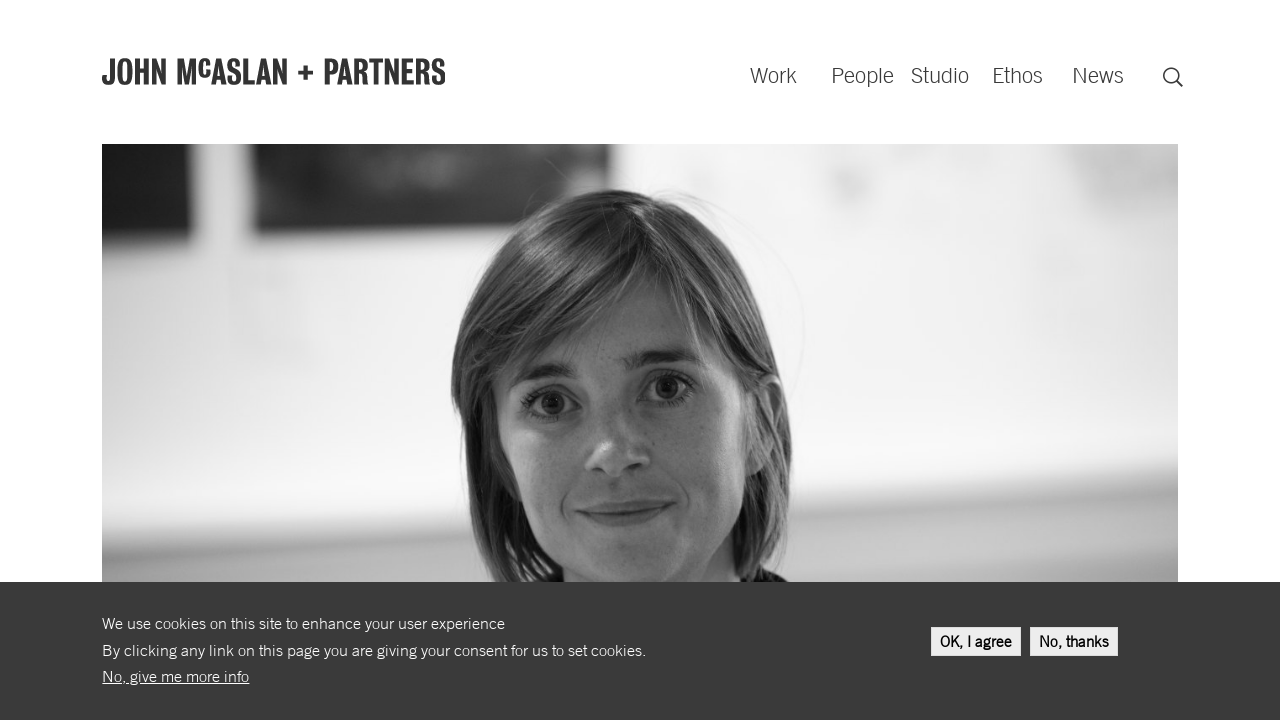

--- FILE ---
content_type: text/html; charset=utf-8
request_url: https://www.mcaslan.co.uk/studio/news/jmp%E2%80%99s-heather-macey-join-nla-expert-panel-housing
body_size: 7583
content:
<!DOCTYPE html PUBLIC "-//W3C//DTD XHTML+RDFa 1.0//EN"
  "http://www.w3.org/MarkUp/DTD/xhtml-rdfa-1.dtd">
<html lang="en" dir="ltr" prefix="content: http://purl.org/rss/1.0/modules/content/ dc: http://purl.org/dc/terms/ foaf: http://xmlns.com/foaf/0.1/ rdfs: http://www.w3.org/2000/01/rdf-schema# sioc: http://rdfs.org/sioc/ns# sioct: http://rdfs.org/sioc/types# skos: http://www.w3.org/2004/02/skos/core# xsd: http://www.w3.org/2001/XMLSchema#">
<head profile="http://www.w3.org/1999/xhtml/vocab">
  <meta charset="utf-8">
  <meta name="viewport" content="width=device-width, initial-scale=1.0">
  <meta name="MobileOptimized" content="width">
  <meta name="HandheldFriendly" content="true">
  <meta http-equiv="Content-Type" content="text/html; charset=utf-8" />
<link rel="apple-touch-icon" sizes="180x180" href="/files/favicons/apple-touch-icon.png"/>
<link rel="icon" type="image/png" sizes="32x32" href="/files/favicons/favicon-32x32.png"/>
<link rel="icon" type="image/png" sizes="16x16" href="/files/favicons/favicon-16x16.png"/>
<link rel="manifest" href="/files/favicons/site.webmanifest"/>
<meta name="msapplication-TileColor" content="#da532c"/>
<meta name="theme-color" content="#ffffff"/>
<meta name="viewport" content="width=device-width, height=device-height, maximum-scale=1.0, initial-scale=1.0, user-scalable=yes" />
<meta name="apple-mobile-web-app-capable" content="yes" />
<meta name="apple-mobile-web-app-status-bar-style" content="black" />
<meta name="description" content="Heather Macey, Associate at John McAslan + Partners, has been selected to join the 2020 NLA Expert Panel for Housing. The NLA Expert Panel brings together a wide range of industry experts representing the public and private sectors across development, design, planning and construction in London, to provide thought-leadership on design, development and construction in the city." />
<meta name="abstract" content="Heather Macey, Associate at John McAslan + Partners, has been selected to join the 2020 NLA Expert Panel for Housing. The NLA Expert Panel brings together a wide range of industry experts representing the public and private sectors across development, design, planning and construction in London, to provide thought-leadership on design, development and construction in the city." />
<meta name="generator" content="Drupal 7 (https://www.drupal.org)" />
<link rel="canonical" href="https://www.mcaslan.co.uk/studio/news/jmp%E2%80%99s-heather-macey-join-nla-expert-panel-housing" />
<link rel="shortlink" href="https://www.mcaslan.co.uk/node/553" />
<meta property="og:site_name" content="John McAslan + Partners" />
<meta property="og:type" content="article" />
<meta property="og:title" content="JMP’s Heather Macey to join NLA Expert Panel on Housing" />
<meta property="og:url" content="https://www.mcaslan.co.uk/studio/news/jmp%E2%80%99s-heather-macey-join-nla-expert-panel-housing" />
<meta property="og:description" content="Heather Macey, Associate at John McAslan + Partners, has been selected to join the 2020 NLA Expert Panel for Housing. The NLA Expert Panel brings together a wide range of industry experts representing the public and private sectors across development, design, planning and construction in London, to provide thought-leadership on design, development and construction in the city." />
<meta property="og:updated_time" content="2020-08-03T18:38:34+01:00" />
<meta name="og:image" content="https://www.mcaslan.co.uk/files/styles/large/public/field/image/h_181116_jpg_b_w_n12_3.jpg?itok=kXyVysx9" />
<meta name="og:image:url" content="https://www.mcaslan.co.uk/files/styles/large/public/field/image/h_181116_jpg_b_w_n12_3.jpg?itok=kXyVysx9" />
<meta name="twitter:card" content="summary" />
<meta name="twitter:title" content="JMP’s Heather Macey to join NLA Expert Panel on Housing" />
<meta name="twitter:url" content="https://www.mcaslan.co.uk/studio/news/jmp%E2%80%99s-heather-macey-join-nla-expert-panel-housing" />
<meta name="twitter:description" content="Heather Macey, Associate at John McAslan + Partners, has been selected to join the 2020 NLA Expert Panel for Housing. The NLA Expert Panel brings together a wide range of industry experts" />
<meta name="twitter:image" content="https://www.mcaslan.co.uk/files/styles/large/public/field/image/h_181116_jpg_b_w_n12_3.jpg?itok=kXyVysx9" />
<meta property="article:published_time" content="2020-08-03T18:38:34+01:00" />
<meta property="article:modified_time" content="2020-08-03T18:38:34+01:00" />
<meta name="dcterms.title" content="JMP’s Heather Macey to join NLA Expert Panel on Housing" />
<meta name="dcterms.creator" content="Editor" />
<meta name="dcterms.description" content="Heather Macey, Associate at John McAslan + Partners, has been selected to join the 2020 NLA Expert Panel for Housing. The NLA Expert Panel brings together a wide range of industry experts representing the public and private sectors across development, design, planning and construction in London, to provide thought-leadership on design, development and construction in the city." />
<meta name="dcterms.date" content="2020-08-03T18:38+01:00" />
<meta name="dcterms.type" content="Text" />
<meta name="dcterms.format" content="text/html" />
<meta name="dcterms.identifier" content="https://www.mcaslan.co.uk/studio/news/jmp%E2%80%99s-heather-macey-join-nla-expert-panel-housing" />
  <title>JMP’s Heather Macey to join NLA Expert Panel on Housing | John McAslan + Partners</title>
  <link rel="stylesheet" href="/sites/all/themes/jmp/icomoon/style.css" type="text/css"  media="all" />

    <link type="text/css" rel="stylesheet" href="https://www.mcaslan.co.uk/files/css/css_hn26HJafBdTYEpxYXgpP2XqtZdW1_nIQhyvBdODHpGk.css" media="all" />
<link type="text/css" rel="stylesheet" href="https://www.mcaslan.co.uk/files/css/css_hTLrwzbU9bZhjvzx-j5entbJFEHkjJyd6RgHEla8FhA.css" media="all" />
<link type="text/css" rel="stylesheet" href="https://www.mcaslan.co.uk/files/css/css_bxZxPJEvQEZiLXprv2gJZmxpiLODsh6s8JZ3NO-KKzA.css" media="all" />
<link type="text/css" rel="stylesheet" href="https://www.mcaslan.co.uk/files/css/css_Vk0EWS3xCdw727jwHoTUOSSMWO2UMQdkN7IxTVTEI_o.css" media="all" />
<link type="text/css" rel="stylesheet" href="https://www.mcaslan.co.uk/files/css/css_f02GTtFdf0Y6l02oQOFmZCdd825ARKqOB81lEmN8HYk.css" media="all" />

<!--[if IE 8]>
<link type="text/css" rel="stylesheet" href="https://www.mcaslan.co.uk/files/css/css_LSutHW6YN_eqZVwhPc2vUdKGicjx3_ZSR5_PM985FC4.css" media="all" />
<![endif]-->

<!--[if gt IE 8]><!-->
<link type="text/css" rel="stylesheet" href="https://www.mcaslan.co.uk/files/css/css_16OCho5X6EHb4S09Lyo4-dpRvKESywDmNvn_rsKKtcc.css" media="all" />
<!--<![endif]-->
<link type="text/css" rel="stylesheet" href="https://www.mcaslan.co.uk/files/css/css_D3GbSGi3fWFVLtLk4MAzZUXHImx-Soe0BTv6SPmT_Hk.css" media="all" />
<link type="text/css" rel="stylesheet" href="https://www.mcaslan.co.uk/files/css/css_R8WA97GhsOcu5jdqXoPhYcp8w3LvA61HPOzlBNJ7XPw.css" media="print" />
<link type="text/css" rel="stylesheet" href="https://www.mcaslan.co.uk/files/css/css_zqTx0jRYtt1DNRDfpuX1eSbEjTdfExewIed1l3rXzM4.css" media="screen" />
  <!-- HTML5 element support for IE6-8 -->
  <!--[if lt IE 9]>
    <script src="//html5shiv.googlecode.com/svn/trunk/html5.js"></script>
  <![endif]-->
  </head>
<body class="html not-front not-logged-in page-node page-node-553 node-type-article not-admin section-studio page-studio/news/jmp’s-heather-macey-join-nla-expert-panel-housing mc nb1 nbl lg-en show-content-main page-studio-news-jmp’s-heather-macey-join-nla-expert-panel-housing section-studio" >
  <div id="skip-link">
    <a href="#main-content" class="element-invisible element-focusable">Skip to main content</a>
  </div>
    <div id="top"></div>
<header id="navbar" class="full-width" role="banner">
	<div class="inner container">
    <div id="site-logo" class="navbar-control">
            <a class="name navbar-brand" href="/" title="LQ">John McAslan + Partners</a>
          </div>
            <nav role="navigation" id="top-nav">
                      <ul class="menu num-items-5"><li class="first leaf work"><a href="/work">Work</a></li>
<li class="leaf people"><a href="/people">People</a></li>
<li class="expanded studio has-children"><a href="/studio" title="">Studio</a><ul class="menu num-items-6"><li class="first leaf clients"><a href="/studio/clients" title="Our clients">Clients</a></li>
<li class="leaf awards"><a href="/studio/awards" title="">Awards</a></li>
<li class="leaf bursaries"><a href="/studio/bursaries">Bursaries</a></li>
<li class="leaf careers"><a href="/studio/careers">Careers</a></li>
<li class="leaf community"><a href="/studio/community">Life and Community</a></li>
<li class="last leaf contact-us"><a href="/studio/contact-us">Contact Us</a></li>
</ul>
</li>
<li class="leaf ethos"><a href="/ethos" title="Our ethos">Ethos</a></li>
<li class="last leaf news"><a href="/news" title="">News</a></li>
</ul>
            <div id="search-trigger" class="search"><a href="/search">Search</a></div>
            <button type="button" class="navbar-toggle hamburger-icon" data-toggle="collapse" title="Toggle navigation">
	</button>
                  </nav>
        
        </div>
</header>
<div class="wrapper" id="subnav-wrapper">
	<div class="container" id="subnav-container">
		<nav id="sub-nav" role="navigation">
	   	  </nav>
	</div>
</div>

<div class="main-container container" id="main-container">
    <section class="full-page section-container row" id="content-main">
      <div  about="/studio/news/jmp%E2%80%99s-heather-macey-join-nla-expert-panel-housing" typeof="sioc:Item foaf:Document" class="ds-1col node node-article odd   full-node node-type-article view-mode-full  clearfix">

  
  <picture  title="Heather Macey">
<!--[if IE 9]><video style="display: none;"><![endif]-->
<source srcset="https://www.mcaslan.co.uk/files/styles/full_width_golden_wide/public/field/image/h_181116_jpg_b_w_n12_3.jpg?itok=h2Kx-ahB&amp;timestamp=1596476271 1x, https://www.mcaslan.co.uk/files/styles/full_width_golden_wide_2x/public/field/image/h_181116_jpg_b_w_n12_3.jpg?itok=d-Dcmoj9&amp;timestamp=1596476271 2x" media="(min-width: 1441px) " />
<source srcset="https://www.mcaslan.co.uk/files/styles/full_width_golden_standard/public/field/image/h_181116_jpg_b_w_n12_3.jpg?itok=LXDbnzOp&amp;timestamp=1596476271 1x, https://www.mcaslan.co.uk/files/styles/full_width_golden_standard_2x/public/field/image/h_181116_jpg_b_w_n12_3.jpg?itok=0uLoUOOT&amp;timestamp=1596476271 2x" media="(min-width: 1081px) and (max-width:1440px)" />
<source srcset="https://www.mcaslan.co.uk/files/styles/full_width_golden_medium/public/field/image/h_181116_jpg_b_w_n12_3.jpg?itok=JUbJvomO&amp;timestamp=1596476271 1x, https://www.mcaslan.co.uk/files/styles/full_width_golden_medium_2x/public/field/image/h_181116_jpg_b_w_n12_3.jpg?itok=9_0QvveT&amp;timestamp=1596476271 2x" media="(min-width: 769px) and (max-width:1080px)" />
<source srcset="https://www.mcaslan.co.uk/files/styles/full_width_golden_mobile/public/field/image/h_181116_jpg_b_w_n12_3.jpg?itok=dZlcpaN4&amp;timestamp=1596476271 1x, https://www.mcaslan.co.uk/files/styles/full_width_golden_wide/public/field/image/h_181116_jpg_b_w_n12_3.jpg?itok=h2Kx-ahB&amp;timestamp=1596476271 2x" media="(max-width: 768px)" />
<!--[if IE 9]></video><![endif]-->
<img  src="https://www.mcaslan.co.uk/files/styles/full_width_golden_wide/public/field/image/h_181116_jpg_b_w_n12_3.jpg?itok=h2Kx-ahB&amp;timestamp=1596476271" alt="Heather Macey" title="Heather Macey" />
</picture><div class="field field-name-field-date"><span  property="dc:date" datatype="xsd:dateTime" content="2020-07-03T00:00:00+01:00" class="date-display-single">3 July 2020</span></div><div class="field field-name-title"><h2><a href="/studio/news/jmp%E2%80%99s-heather-macey-join-nla-expert-panel-housing" class="active">JMP’s Heather Macey to join NLA Expert Panel on Housing</a></h2></div><div class="field field-name-body"><p>Heather Macey, Associate at John McAslan + Partners, has been selected to join the 2020 NLA Expert Panel for Housing. </p>
<p>The NLA Expert Panel brings together a wide range of industry experts representing the public and private sectors across development, design, planning and construction in London, to provide thought-leadership on design, development and construction in the city. The NLA Expert Panel on Housing will focus on developing thought-leadership around the design and delivery of housing in the capital, looking at issues from improving quality of living, accessibility and wellbeing, public sector delivery, PRS and housing tenure, to modern methods of construction.</p>
<p>Heather is a leading member of the practice’s Residential and Urban Planning Studio, and currently leads the practice’s Hidden Homeless initiative and is a founding member of Architects Aware!, a London based think tank dedicated to addressing the homeless crisis.</p>
<p> </p>
</div></div>

    </section>
		<header class="search-bar" id="search-bar">
			<div class="inner results">
        <div id="close-search-pane" class="close-icon"></div>
        <form action="/studio/news/jmp%E2%80%99s-heather-macey-join-nla-expert-panel-housing" method="post" id="search-block-form" class="pure-form" accept-charset="UTF-8"><div><div class="container-inline">
      <h2 class="element-invisible">Search form</h2>
    <div class="form-item form-type-textfield form-item-search-block-form">
 <input title="Enter the terms you wish to search for." placeholder="Search" type="text" id="edit-search-block-form--2" name="search_block_form" value="" size="15" maxlength="128" class="form-text" />
</div>
<div class="form-actions form-wrapper" id="edit-actions"><input type="submit" id="edit-submit" name="op" value="Search" class="pure-button form-submit" /></div><input type="hidden" name="form_build_id" value="form-ZJl886ut00AzwVGV-xfYn8o-G-OnHYUPME-XsAbAeng" />
<input type="hidden" name="form_id" value="search_block_form" />
</div>
</div></form>      </div>
  </header>
	<section class="full-page row" id="content-search">
        <div class="inner results">
            </div>
    </section>
</div>
</div>
<footer class="footer full-width" id="footer">
	<div class="inner container">
    <div class="region region-footer">
    <div class="menu-block-wrapper menu-block-3 menu-name-menu-footer parent-mlid-0 menu-level-1">
  <ul class="pure-menu-list"><li class="first leaf menu-mlid-709 contact-us"><a href="/studio/contact-us" title="">Contact</a></li>
<li class="leaf menu-mlid-708 contact-us"><a href="/studio/contact-us" title="">Press</a></li>
<li class="last leaf menu-mlid-710 legal"><a href="/studio/legal" title="">Legal</a></li>
</ul></div>
<p>John McAslan + Partners 2023</p>
  </div>
  </div>
</footer>
<div id="loading-layer"><div class="icon"></div></div>
  <script type="text/javascript" src="https://www.mcaslan.co.uk/files/js/js_Pt6OpwTd6jcHLRIjrE-eSPLWMxWDkcyYrPTIrXDSON0.js"></script>
<script type="text/javascript" src="https://www.mcaslan.co.uk/files/js/js_ZB6fPjLOr0wahcfpJzwGf9VUoKLjq9s7e2rPquK5-Bg.js"></script>
<script type="text/javascript">
<!--//--><![CDATA[//><!--
document.createElement( "picture" );
//--><!]]>
</script>
<script type="text/javascript" src="https://www.mcaslan.co.uk/files/js/js_RoDjGo8ihMaO28Rpl00dVcYt8KsKju0TH3iABLBf67k.js"></script>
<script type="text/javascript" src="https://www.mcaslan.co.uk/files/js/js_737AMgxwMOHUPmMhHpYuhmCkeyisMRrqAiD0KZgWEDs.js"></script>
<script type="text/javascript">
<!--//--><![CDATA[//><!--
jQuery.extend(Drupal.settings, {"basePath":"\/","pathPrefix":"","setHasJsCookie":0,"ajaxPageState":{"theme":"jmp","theme_token":"kXXh5RGDTDPvS5Ig59rGyBTQp-fmx5SxQv_p-s7qn2Q","js":{"sites\/all\/modules\/contrib\/picture\/picturefill2\/picturefill.min.js":1,"sites\/all\/modules\/contrib\/picture\/picture.min.js":1,"sites\/all\/modules\/contrib\/flexslider\/assets\/js\/flexslider.load.js":1,"0":1,"sites\/all\/modules\/contrib\/eu_cookie_compliance\/js\/eu_cookie_compliance.min.js":1,"sites\/all\/modules\/contrib\/jquery_update\/replace\/jquery\/1.12\/jquery.min.js":1,"misc\/jquery-extend-3.4.0.js":1,"misc\/jquery-html-prefilter-3.5.0-backport.js":1,"misc\/jquery.once.js":1,"misc\/drupal.js":1,"sites\/all\/modules\/contrib\/jquery_update\/js\/jquery_browser.js":1,"sites\/all\/modules\/contrib\/jquery_update\/replace\/ui\/ui\/minified\/jquery.ui.core.min.js":1,"sites\/all\/modules\/contrib\/jquery_update\/replace\/ui\/ui\/minified\/jquery.ui.widget.min.js":1,"sites\/all\/libraries\/underscore\/underscore-min.js":1,"sites\/all\/libraries\/backbone\/backbone-min.js":1,"sites\/all\/modules\/contrib\/jquery_update\/replace\/ui\/external\/jquery.cookie.js":1,"sites\/all\/modules\/contrib\/jquery_update\/replace\/ui\/ui\/minified\/jquery.ui.position.min.js":1,"misc\/ui\/jquery.ui.position-1.13.0-backport.js":1,"sites\/all\/modules\/contrib\/jquery_update\/replace\/ui\/ui\/minified\/jquery.ui.menu.min.js":1,"sites\/all\/modules\/contrib\/jquery_update\/replace\/ui\/ui\/minified\/jquery.ui.autocomplete.min.js":1,"1":1,"sites\/all\/modules\/contrib\/admin_menu\/admin_devel\/admin_devel.js":1,"sites\/all\/modules\/contrib\/entityreference\/js\/entityreference.js":1,"sites\/all\/modules\/contrib\/geofield_gmap\/geofield_gmap.js":1,"sites\/all\/modules\/custom\/media_preview\/js\/media-preview.js":1,"sites\/all\/libraries\/jquery.mobile.events\/jquery.mobile-events.min.js":1,"sites\/all\/libraries\/jquery.mousewheel\/jquery.mousewheel.min.js":1,"sites\/all\/modules\/custom\/json_render\/js\/easing.min.js":1,"sites\/all\/libraries\/flexslider\/jquery.flexslider-min.js":1,"sites\/all\/modules\/custom\/json_render\/js\/app.min.js":1,"sites\/all\/modules\/contrib\/search_autocomplete\/js\/jquery.autocomplete.js":1,"sites\/all\/modules\/custom\/social_blocks\/js\/social_blocks.min.js":1},"css":{"sites\/all\/themes\/pure_css\/css\/drupal\/drupal-system-min.css":1,"misc\/ui\/jquery.ui.core.css":1,"misc\/ui\/jquery.ui.theme.css":1,"misc\/ui\/jquery.ui.menu.css":1,"misc\/ui\/jquery.ui.autocomplete.css":1,"sites\/all\/themes\/pure_css\/css\/drupal\/drupal-default-min.css":1,"sites\/all\/libraries\/flexslider\/flexslider.css":1,"sites\/all\/modules\/custom\/media_preview\/css\/overlay.css":1,"sites\/all\/modules\/contrib\/eu_cookie_compliance\/css\/eu_cookie_compliance.css":1,"public:\/\/ctools\/css\/8695a9d3e23511e74e4cde79b7ae1666.css":1,"sites\/all\/themes\/pure_css\/css\/yui\/\/pure-min.css":1,"sites\/all\/themes\/pure_css\/css\/yui\/\/grids-responsive-old-ie-min.css":1,"sites\/all\/themes\/pure_css\/css\/yui\/\/grids-responsive-min.css":1,"sites\/all\/themes\/pure_css\/css\/style.css":1,"sites\/all\/themes\/jmp\/icomoon\/style.css":1,"sites\/all\/themes\/jmp\/fonts\/fonts.css":1,"sites\/all\/themes\/pure_css\/css\/print.css":1,"sites\/all\/themes\/jmp\/stylesheets\/dynamic.css":1,"sites\/all\/themes\/jmp\/stylesheets\/style.css":1}},"backbone":[],"customGmap":{"icon":"\/files\/jmp_favicon_32.png","styles":[{"stylers":[{"hue":"#000000"}]},{"featureType":"landscape","elementType":"geometry.fill","stylers":[{"visibility":"on"},{"color":"#b8b8b8"}]},{"elementType":"geometry.fill","stylers":[{"color":"#b8b8b8"}]},{"featureType":"landscape","elementType":"geometry.fill","stylers":[{"color":"#b8b8b8"}]},{"featureType":"landscape.man_made","elementType":"geometry.fill","stylers":[{"color":"#e2e2e2"},{"visibility":"on"}]},{"featureType":"road","elementType":"geometry.fill","stylers":[{"visibility":"on"},{"saturation":-100}]},{"featureType":"road","elementType":"geometry.stroke","stylers":[{"visibility":"off"}]},{"featureType":"road","elementType":"labels","stylers":[{"visibility":"off"}]},{"elementType":"labels.text.stroke","stylers":[{"visibility":"off"}]},{"featureType":"water","stylers":[{"color":"#606060"},{"visibility":"simplified"}]},{"featureType":"road.highway","elementType":"labels.text","stylers":[{"visibility":"on"}]},{"featureType":"road.local","elementType":"labels.text","stylers":[{"visibility":"off"}]},{"featureType":"road.arterial","elementType":"labels.text","stylers":[{"visibility":"on"}]},{"featureType":"road","elementType":"labels.text.stroke","stylers":[{"visibility":"off"}]},{"featureType":"road.highway","elementType":"geometry.fill","stylers":[{"color":"#eeeeee"}]},{"featureType":"road.highway","elementType":"geometry.stroke","stylers":[{"color":"#eeeeee"}]},{"featureType":"road.arterial","elementType":"geometry.fill","stylers":[{"color":"#eeeeee"}]},{"featureType":"transit","elementType":"geometry.stroke","stylers":[{"color":"#444444"}]},{"featureType":"transit","elementType":"labels.icon","stylers":[{"saturation":-100}]},{"featureType":"road.arterial","elementType":"geometry.stroke","stylers":[{"color":"#e9e9e9"}]},{"featureType":"road.local","elementType":"geometry.stroke","stylers":[{"visibility":"off"}]},{"featureType":"road.local","elementType":"geometry.fill","stylers":[{"color":"#e6e6e6"}]},{"featureType":"poi","elementType":"labels.icon","stylers":[{"visibility":"off"}]},{"featureType":"poi.business","elementType":"labels","stylers":[{"visibility":"off"}]},{"featureType":"poi.medical","elementType":"labels","stylers":[{"visibility":"off"}]},{"featureType":"administrative","elementType":"labels","stylers":[{"visibility":"off"}]}]},"flexslider":{"optionsets":{"default":{"namespace":"flex-","selector":".slides \u003E li","easing":"swing","direction":"horizontal","reverse":false,"smoothHeight":false,"startAt":1,"animationSpeed":650,"initDelay":0,"useCSS":true,"touch":true,"video":false,"keyboard":true,"multipleKeyboard":false,"mousewheel":0,"controlsContainer":".flex-control-nav-container","sync":"","asNavFor":"","itemWidth":0,"itemMargin":0,"minItems":0,"maxItems":0,"move":0,"animation":"slide","slideshow":true,"slideshowSpeed":8000,"directionNav":true,"controlNav":false,"prevText":"Previous","nextText":"Next","pausePlay":false,"pauseText":"Pause","playText":"Play","randomize":false,"thumbCaptions":false,"thumbCaptionsBoth":false,"animationLoop":true,"pauseOnAction":true,"pauseOnHover":false,"manualControls":"","colorboxEnabled":false,"colorboxImageStyle":"full_width_golden","colorboxFallbackImageStyle":""}},"instances":{"flexslider-1":"default"}},"jsr":{"start_delay":10,"transition_interval":15,"project_show_interval":5,"mobile_width":768,"search_path":"search\/content","workmap":{"africa":{"num":3,"tid":"1"},"algiers":{"num":1,"tid":"347"},"europe":{"num":29,"tid":"4"},"uk":{"num":22,"tid":"8"},"asia":{"num":7,"tid":"7"},"middle-east":{"num":6,"tid":"5"},"doha":{"num":4,"tid":"9"},"gebze":{"num":1,"tid":"16"},"istanbul":{"num":1,"tid":"16"},"kericho":{"num":1,"tid":"355"},"americas":{"num":6,"tid":"2"},"usa":{"num":3,"tid":"14"},"milan":{"num":1,"tid":"12"},"eurasian-customs-union":{"num":4,"tid":"13"},"russia":{"num":4,"tid":"11"},"neno":{"num":1,"tid":"482"},"india":{"num":1,"tid":"348"},"haiti":{"num":1,"tid":"329"},"rio-de-janeiro":{"num":1,"tid":"10"},"australasia":{"num":2,"tid":"6"},"sydney":{"num":2,"tid":"350"},"victoria":{"num":1,"tid":"15"},"commercial":{"tid":"292","num":1},"workplace":{"tid":"61","num":9},"old-into-new":{"tid":"986","num":10},"culture":{"tid":"50","num":10},"faith":{"tid":"59","num":4},"education":{"tid":"55","num":9},"infrastructure":{"tid":"985","num":8},"transport":{"tid":"68","num":1},"outreach":{"tid":"987","num":5},"landscape-and-urbanism":{"tid":"62","num":9},"residential":{"tid":"65","num":7}}},"eu_cookie_compliance":{"cookie_policy_version":"1.0.0","popup_enabled":1,"popup_agreed_enabled":0,"popup_hide_agreed":0,"popup_clicking_confirmation":false,"popup_scrolling_confirmation":false,"popup_html_info":"\u003Cdiv class=\u0022eu-cookie-compliance-banner eu-cookie-compliance-banner-info eu-cookie-compliance-banner--opt-in\u0022\u003E\n  \u003Cdiv class=\u0022popup-content info\u0022\u003E\n        \u003Cdiv id=\u0022popup-text\u0022\u003E\n      \u003Ch2\u003EWe use cookies on this site to enhance your user experience\u003C\/h2\u003E\n\u003Cp\u003EBy clicking any link on this page you are giving your consent for us to set cookies.\u003C\/p\u003E\n              \u003Cbutton type=\u0022button\u0022 class=\u0022find-more-button eu-cookie-compliance-more-button\u0022\u003ENo, give me more info\u003C\/button\u003E\n          \u003C\/div\u003E\n    \n    \u003Cdiv id=\u0022popup-buttons\u0022 class=\u0022\u0022\u003E\n            \u003Cbutton type=\u0022button\u0022 class=\u0022agree-button eu-cookie-compliance-secondary-button\u0022\u003EOK, I agree\u003C\/button\u003E\n              \u003Cbutton type=\u0022button\u0022 class=\u0022decline-button eu-cookie-compliance-default-button\u0022 \u003ENo, thanks\u003C\/button\u003E\n          \u003C\/div\u003E\n  \u003C\/div\u003E\n\u003C\/div\u003E","use_mobile_message":false,"mobile_popup_html_info":"\u003Cdiv class=\u0022eu-cookie-compliance-banner eu-cookie-compliance-banner-info eu-cookie-compliance-banner--opt-in\u0022\u003E\n  \u003Cdiv class=\u0022popup-content info\u0022\u003E\n        \u003Cdiv id=\u0022popup-text\u0022\u003E\n      \u003Ch2\u003EWe use cookies on this site to enhance your user experience\u003C\/h2\u003E\n\u003Cp\u003EBy tapping the Accept button, you agree to us doing so.\u003C\/p\u003E\n              \u003Cbutton type=\u0022button\u0022 class=\u0022find-more-button eu-cookie-compliance-more-button\u0022\u003ENo, give me more info\u003C\/button\u003E\n          \u003C\/div\u003E\n    \n    \u003Cdiv id=\u0022popup-buttons\u0022 class=\u0022\u0022\u003E\n            \u003Cbutton type=\u0022button\u0022 class=\u0022agree-button eu-cookie-compliance-secondary-button\u0022\u003EOK, I agree\u003C\/button\u003E\n              \u003Cbutton type=\u0022button\u0022 class=\u0022decline-button eu-cookie-compliance-default-button\u0022 \u003ENo, thanks\u003C\/button\u003E\n          \u003C\/div\u003E\n  \u003C\/div\u003E\n\u003C\/div\u003E\n","mobile_breakpoint":"768","popup_html_agreed":"\u003Cdiv\u003E\n  \u003Cdiv class=\u0022popup-content agreed\u0022\u003E\n    \u003Cdiv id=\u0022popup-text\u0022\u003E\n      \u003Ch2\u003EThank you for accepting cookies\u003C\/h2\u003E\n\u003Cp\u003EYou can now hide this message or find out more about cookies.\u003C\/p\u003E\n    \u003C\/div\u003E\n    \u003Cdiv id=\u0022popup-buttons\u0022\u003E\n      \u003Cbutton type=\u0022button\u0022 class=\u0022hide-popup-button eu-cookie-compliance-hide-button\u0022\u003EHide\u003C\/button\u003E\n              \u003Cbutton type=\u0022button\u0022 class=\u0022find-more-button eu-cookie-compliance-more-button-thank-you\u0022 \u003EMore info\u003C\/button\u003E\n          \u003C\/div\u003E\n  \u003C\/div\u003E\n\u003C\/div\u003E","popup_use_bare_css":false,"popup_height":"auto","popup_width":"100%","popup_delay":1000,"popup_link":"\/studio\/legal","popup_link_new_window":1,"popup_position":null,"fixed_top_position":1,"popup_language":"en","store_consent":false,"better_support_for_screen_readers":0,"reload_page":0,"domain":"","domain_all_sites":0,"popup_eu_only_js":0,"cookie_lifetime":"100","cookie_session":false,"disagree_do_not_show_popup":0,"method":"opt_in","allowed_cookies":"","withdraw_markup":"\u003Cbutton type=\u0022button\u0022 class=\u0022eu-cookie-withdraw-tab\u0022\u003EPrivacy settings\u003C\/button\u003E\n\u003Cdiv class=\u0022eu-cookie-withdraw-banner\u0022\u003E\n  \u003Cdiv class=\u0022popup-content info\u0022\u003E\n    \u003Cdiv id=\u0022popup-text\u0022\u003E\n      \u003Ch2\u003EWe use cookies on this site to enhance your user experience\u003C\/h2\u003E\n\u003Cp\u003EYou have given your consent for us to set cookies.\u003C\/p\u003E\n    \u003C\/div\u003E\n    \u003Cdiv id=\u0022popup-buttons\u0022\u003E\n      \u003Cbutton type=\u0022button\u0022 class=\u0022eu-cookie-withdraw-button\u0022\u003EWithdraw consent\u003C\/button\u003E\n    \u003C\/div\u003E\n  \u003C\/div\u003E\n\u003C\/div\u003E\n","withdraw_enabled":false,"withdraw_button_on_info_popup":0,"cookie_categories":[],"cookie_categories_details":[],"enable_save_preferences_button":1,"cookie_name":"","cookie_value_disagreed":"0","cookie_value_agreed_show_thank_you":"1","cookie_value_agreed":"2","containing_element":"body","automatic_cookies_removal":1,"close_button_action":"close_banner"},"search_autocomplete":{"form1":{"selector":"#search-form[action=\u0022\/search\/node\u0022] #edit-keys","minChars":"3","max_sug":"10","type":"internal","datas":"https:\/\/www.mcaslan.co.uk\/search_autocomplete\/autocomplete\/1\/","fid":"1","theme":"basic-green","auto_submit":"1","auto_redirect":"1"},"form2":{"selector":"#search-form[action=\u0022\/search\/user\u0022] #edit-keys","minChars":"3","max_sug":"10","type":"internal","datas":"https:\/\/www.mcaslan.co.uk\/search_autocomplete\/autocomplete\/2\/","fid":"2","theme":"user-blue","auto_submit":"1","auto_redirect":"1"},"form3":{"selector":"#edit-search-block-form--2","minChars":"3","max_sug":"20","type":"internal","datas":"https:\/\/www.mcaslan.co.uk\/search_autocomplete\/autocomplete\/3\/","fid":"3","theme":"basic-green","auto_submit":"1","auto_redirect":"1"}},"urlIsAjaxTrusted":{"\/studio\/news\/jmp%E2%80%99s-heather-macey-join-nla-expert-panel-housing":true}});
//--><!]]>
</script>
  <script type="text/javascript" src="https://www.mcaslan.co.uk/files/js/js_7Ukqb3ierdBEL0eowfOKzTkNu-Le97OPm-UqTS5NENU.js"></script>
<script type="text/javascript" src="https://www.mcaslan.co.uk/files/js/js_uTpGZRbRZm_lrt5640lI88hN-6jGIe3E3hxZcagIuss.js"></script>
<script type="text/javascript">
<!--//--><![CDATA[//><!--
window.eu_cookie_compliance_cookie_name = "";
//--><!]]>
</script>
<script type="text/javascript" src="https://www.mcaslan.co.uk/files/js/js_b5uBqrfPrs_UEmgBeVFSOcXgjdijNE3mS-ZnwQ0jdnU.js"></script>
</body>
</html>


--- FILE ---
content_type: text/css
request_url: https://www.mcaslan.co.uk/sites/all/themes/jmp/icomoon/style.css
body_size: 602
content:
@font-face {
    font-family: 'icomoon';
    src:    url('fonts/icomoon.eot?efvzxv');
    src:    url('fonts/icomoon.eot?efvzxv#iefix') format('embedded-opentype'),
        url('fonts/icomoon.woff2?efvzxv') format('woff2'),
        url('fonts/icomoon.ttf?efvzxv') format('truetype'),
        url('fonts/icomoon.woff?efvzxv') format('woff'),
        url('fonts/icomoon.svg?efvzxv#icomoon') format('svg');
    font-weight: normal;
    font-style: normal;
}

[class^="icon-"], [class*=" icon-"] {
    /* use !important to prevent issues with browser extensions that change fonts */
    font-family: 'icomoon' !important;
    speak: none;
    font-style: normal;
    font-weight: normal;
    font-variant: normal;
    text-transform: none;
    line-height: 1;

    /* Better Font Rendering =========== */
    -webkit-font-smoothing: antialiased;
    -moz-osx-font-smoothing: grayscale;
}

.icon-arrow-right:before {
    content: "\e901";
}
.icon-arrow-left:before {
    content: "\e902";
}
.icon-download:before {
    content: "\e909";
}
.icon-chevron-down:before {
    content: "\e90e";
}
.icon-chevron-up:before {
    content: "\e908";
}
.icon-jmp-logo-outline:before {
    content: "\e90f";
}
.icon-close:before {
    content: "\e5cd";
}
.icon-hamburger:before {
    content: "\e3c7";
}
.icon-twitter:before {
    content: "\f099";
}
.icon-facebook:before {
    content: "\f230";
}
.icon-plus:before {
    content: "\e900";
}
.icon-minus:before {
    content: "\e910";
}
.icon-search:before {
    content: "\e903";
}
.icon-zoom-in:before {
    content: "\e904";
}
.icon-zoom-out:before {
    content: "\e905";
}
.icon-enlarge:before {
    content: "\e906";
}
.icon-shrink2:before {
    content: "\e907";
}
.icon-instagram:before {
    content: "\e90d";
}



--- FILE ---
content_type: text/css
request_url: https://www.mcaslan.co.uk/files/css/css_D3GbSGi3fWFVLtLk4MAzZUXHImx-Soe0BTv6SPmT_Hk.css
body_size: 534
content:
@import url("https://fast.fonts.net/t/1.css?apiType=css&projectid=16e232db-b651-46f8-b16b-1db54631cc68");@font-face{font-family:"Trade Gothic W01 Light";src:url(/sites/all/themes/jmp/fonts/1d699af3-0e50-4c4b-a343-42d071e85714.eot?#iefix);src:url(/sites/all/themes/jmp/fonts/1d699af3-0e50-4c4b-a343-42d071e85714.eot?#iefix) format("eot"),url(/sites/all/themes/jmp/fonts/5414f75e-5cb8-4357-88e5-5a294424c859.woff2) format("woff2"),url(/sites/all/themes/jmp/fonts/537b145a-6a7d-4787-81d9-7228d3a42458.woff) format("woff"),url(/sites/all/themes/jmp/fonts/8e50278c-45cd-4808-b774-24767d958f17.ttf) format("truetype"),url(/sites/all/themes/jmp/fonts/d918b947-5fcb-42e2-8286-a98a801876de.svg#d918b947-5fcb-42e2-8286-a98a801876de) format("svg");}@font-face{font-family:"Trade Gothic W01 Bold";src:url(/sites/all/themes/jmp/fonts/2e9af08f-0faf-45e3-9767-78a700434af3.eot?#iefix);src:url(/sites/all/themes/jmp/fonts/2e9af08f-0faf-45e3-9767-78a700434af3.eot?#iefix) format("eot"),url(/sites/all/themes/jmp/fonts/d2e623ca-efc6-4557-ae55-ebb786065dcf.woff2) format("woff2"),url(/sites/all/themes/jmp/fonts/f51d24dd-8256-43c6-ba1a-6aeae9d3f262.woff) format("woff"),url(/sites/all/themes/jmp/fonts/955ee494-66b2-4eb2-8f19-bc3a088df16d.ttf) format("truetype"),url(/sites/all/themes/jmp/fonts/d5153ad4-7c93-4757-9147-640e69ec4801.svg#d5153ad4-7c93-4757-9147-640e69ec4801) format("svg");}


--- FILE ---
content_type: text/css
request_url: https://www.mcaslan.co.uk/files/css/css_zqTx0jRYtt1DNRDfpuX1eSbEjTdfExewIed1l3rXzM4.css
body_size: 14209
content:
.section-people .container #sub-nav .item-list ul,#main-container  .expandable{overflow:hidden;-ms-transition:max-height 1s ease-in;-moz-transition:max-height 1s ease-in;-webkit-transition:max-height 1s ease-in;transition:max-height 1s ease-in;}#main-container  .expandable{position:relative;padding:2.5em 0 0 0;}#main-container  .contracted{max-height:0;}img{max-width:100%;height:auto;}#top-nav ul li ul{opacity:0;pointer-events:none;}#top-nav ul li.show-submenu ul,#top-nav ul li:hover ul{opacity:1;pointer-events:auto;height:auto;width:auto;opacity:1;z-index:70;}#main-container address h5{-webkit-margin-before:0;-webkit-margin-after:0;}#main-container address h5,#main-container address p{padding:0;margin:0;}#main-container .views-row address h5,#main-container .views-row address p{float:left;margin-right:1em;}#main-container ol.slide-numbers,#main-container ol.slide-numbers li{list-style:none;margin-left:0;padding-left:0}#main-container .group-details,#main-container .paragraphs-items-field-page-section{clear:both;}.entity-paragraphs-item .file,.entity-paragraphs-item .file .content,.entity-paragraphs-item .file .content iframe{width:100%;}#content-main .field-name-field-media .file,#content-main .field-name-field-media .file > div,#content-main .field-name-field-media iframe{width:100%;}#content-main .flex-direction-nav a{width:4em;height:3em;color:rgba(255,255,255,0.0);text-shadow:none;}#content-main .flex-direction-nav a:before{font-family:"icomoon";font-size:0.8em;color:white;text-shadow:none;font-weight:normal;}#content-main .flex-direction-nav a:hover:before{color:#3a3a3a;;}#content-main .flex-direction-nav a.flex-prev:before{content:"\e902";}#content-main .flex-direction-nav a.flex-prev{left:0.5em;}#content-main .flex-direction-nav a.flex-next:before{content:"\e901";}#content-main .flex-direction-nav a.flex-next{right:0.5em;}#content-main .view-content .view-mode-large_teaser img{width:100%;height:auto;vertical-align:bottom;}#loading-layer{position:fixed;top:0;left:0;right:0;bottom:0;opacity:0;pointer-events:none;z-index:-1;opacity:0;}#loading-layer{-webkit-transition:opacity 0.25s ease-in;transition:opacity 0.25s ease-in;}.loading #loading-layer{-webkit-transition:opacity 0.25s ease-in,z-index 0s 0.25s;transition:opacity 0.25s ease-in,z-index 0s 0.25s;}body.loading #loading-layer{z-index:200;opacity:1;}body.loading #loading-layer{opacity:1;}body.loading #loading-layer .icon{position:absolute;top:45%;left:45%;width:10%;height:10%;height:10vw;background-image:url(/sites/all/themes/jmp/images/loading-wheel.svg);background-repeat:no-repeat;background-position:center center;background-size:contain;}#content-main .view-mode-full .flexslider .slides li{min-height:61vw;}#top-nav > ul > li.studio > a{pointer-events:none;}#top-nav > ul > li.studio:hover > a{color:#c1c1c1;}@media screen and (min-width:1440px){#content-main .view-mode-full .flexslider .slides li{min-height:858px;}}.image-placeholder{position:relative;width:100%;background-image:url(/sites/all/themes/jmp/images/no-image-placeholder.svg);background-repeat:no-repeat;background-position:center center;background-size:contain;}.image-placeholder a{display:block;width:100%;padding-bottom:61.803%;}.section-studio  .view-mode-teaser .field-name-field-images img{-webkit-filter:grayscale(1);filter:grayscale(1);}@media screen and (max-width:991px){.section-people #sub-nav .block-title{display:none;}.section-people #sub-nav .item-list ul{overflow:hidden;max-height:0;padding-top:0;}.section-people .container #sub-nav .item-list.expanded ul{max-height:20em;}.section-people #sub-nav .item-list h3{cursor:pointer;background-color:#f9f9f9;padding:0.25em;position:relative;font-size:1em;margin:0.5em 0;}.section-people #sub-nav .item-list h3:after{font-family:icomoon;content:"\e90e";position:absolute;top:1.25em;right:0.75em;font-size:7px;}}.main-container #flexslider-1,.main-container .flexslider .flex-viewport > ul.slides{min-height:58.1vw;}.loading .main-container .flex-viewport,.loading .flex-viewport{max-height:100%;}@media screen and (min-width:640px) and (max-width:992px){.section-work #sub-nav > .menu-block-wrapper,.section-work #sub-nav > .block-menu-block{width:48%;margin:1em 2% 0 0;float:left;}.section-work #sub-nav > .block-menu-block,.section-work #sub-nav > .menu-block-wrapper{width:48%;margin:1em 2% 0 0;float:left;}.section-work #sub-nav .menu-block-wrapper  .block,.section-work #sub-nav .block-menu-block .menu-block-wrapper,.section-work #sub-nav .menu-block-wrapper  .content{width:100%;}body #sub-nav{position:absolute;top:0;width:calc(100% - 2.5rem);padding:0;z-index:80;left:0.75em;}body #sub-nav .menu-block-wrapper{width:100%;}#subnav-container{min-height:2em;left:1%;}.section-people #subnav-container{min-height:7.5em;}.section-work #sub-nav > .menu-block-wrapper:last-child,.section-work #sub-nav > .block-menu-block:last-child{float:right;margin:1em 0 0 2%;}}@media screen and (min-width:992px){.has-subnav #content-main .view-mode-full .flexslider .slides li{min-height:34.5vw;}}@media screen and (min-width:1440px){.main-container #flexslider-1,.main-container .flexslider .flex-viewport > ul.slides{min-height:890px;}.has-subnav #content-main .view-mode-full .flexslider .slides li{min-height:500px;}}
.element-invisible,#content-main .seo-content,#skip-link{position:absolute;top:0;left:-999em;}.main-container ul,.main-container ol,ul.image-set,blockquote,figure{-webkit-margin-before:0;-webkit-margin-after:0;-webkit-margin-start:0;-webkit-margin-end:0;-webkit-padding-start:0;margin-block-start:0;margin-block-end:0;margin-inline-start:0;margin-inline-end:0;padding-inline-start:0;}.main-container .node ul,.main-container .node ol{-webkit-padding-start:1.625em;padding-inline-start:1.625em;}.main-container .node ul.plain,.main-container .node ul.offices{-webkit-padding-start:0;padding-inline-start:0;}button:focus{outline:0 !important;}#subnav-container,.main-container,.wrapper{pointer-events:none;}#subnav-container #subnav,.container > header,.container > section,.container > nav{pointer-events:auto;}#sub-nav .block-title{font-size:1.5em;font-weight:normal;margin:0 0 0.25em 0;padding:0 0 0.25em 0;}#content-main img{width:100%;}#content-main .flexslider ul li img{position:relative;}#site-logo{float:left;margin:1em 0 0 -1em;width:60%;padding:0 0 0 1em;box-sizing:border-box;}#site-logo a{display:block;overflow:hidden;background-image:url(/sites/all/themes/jmp/logo.svg);background-repeat:no-repeat;background-size:contain;background-position:center left;padding-top:1.875em;width:100%;height:0;}html body,body,input,textarea{font-family:'Trade Gothic W01 Light',Helvetica,Arial,sans-serif;color:#3a3a3a;}html{font-size:16px;}h1,h2,h3,h4,h5,h6{font-weight:normal;}.social-feed,.social-feed li,#sub-nav ul,#sub-nav li,#navbar ul,#navbar li{list-style:none;}.social-feed,#sub-nav ul,#sub-nav li,#navbar ul,#navbar li{margin:0;}.social-feed li{margin:0 0 2em 0;padding:0 0 1em 0;}.social-feed li,.social-feed li .details{position:relative;clear:both;}.social-feed li .details:before{position:absolute;top:0.9375rem;right:0.9375rem;font-family:icomoon;font-size:1.25em;filter:grayscale(100%);}.social-feed li:hover .details:before{filter:grayscale(0%);}.main-container .social-feed li p.datetime{margin-bottom:0.5em;font-style:italic;}.main-container .social-feed li p.text{font-size:0.9em;}.social-feed li.twitter .details:before{content:"\f099";color:#0099ff;}.social-feed li.instagram .details:before{content:"\e90d";color:#ff9900;pointer-events:none;}#top-nav{position:relative;float:right;z-index:20;}#top-nav li{display:inline-block;position:relative;padding:0;}#top-nav li ul li a{font-size:1.2em;}a:link,a:visited{color:inherit;text-decoration:none;}a:hover,a:active{text-decoration:underline;}body{background-color:white;}body .container{margin:0 auto;}body #main-container{position:relative;margin:4rem auto 3.75rem auto;background:none;left:0;right:0;top:0;bottom:0rem;padding:0 1.25em;background:none;}@media (max-width:992px){body.has-subnav #main-container{margin-top:0.5rem;}}.main-container > section{padding:0;}section#content-main > .node{margin:0;}.main-container h1{font-size:3em;margin:0 auto 0.5em auto;font-weight:normal;}.node-type-project .main-container h1{font-size:3.125;}.page-studio-awards .main-container h1{font-size:1.667em;}.main-container h2,.main-container h3,.main-container h4{margin:1em auto 0.5em auto;font-weight:normal;}.main-container .node ul,.main-container p{margin:0.25em 0 1.5em 0;}.main-container p,.main-container .field-name-field-text,.main-container .node li{line-height:1.5em;}.main-container .node li{margin:0 0 0.25em 0;}.front #flexslider-1{margin-bottom:0;}.front #content-main .view-mode-full .flexslider .image-set li{min-height:0;}.front .main-container h2.page-title{display:none;}.section-contact .main-container p{margin:0.25em 0;}.section-contact .main-container h3,.section-contact .main-container h4{margin:0.5em 0 0.25em 0;}.section-contact .main-container h3:first-child,.section-contact .main-container h4:first-child{margin:0 0 0.25em 0;}.main-container h2{font-size:1.667em;}.main-container #content-main h2.group-title{position:relative;margin-top:0.5em;top:0.5em;}.main-container h3{font-size:1.33em;}.node-type-project .main-container h3{font-size:1.375;}.main-container h4{font-size:1.25em;}.main-container h5{font-size:1.2em;}.main-container h6{font-size:1.1em;}.main-container h1.page-title,.main-container h2.page-title,.node.view-mode-full .view-gallery .view-header,.main-container .node.view-mode-full > h2.title,.main-container h2:first-child{margin-top:0.3125rem;padding-top:0.3125rem;border-top:1px solid rgba(58,58,58,0.1);}#main-container .node.view-mode-full h2.label-standard{font-size:1rem;margin-bottom:1.5rem;}.node-type-project .main-container h1.page-title{border-top:0;}.main-container h3:first-child,.main-container h4:first-child,.main-container p:first-child,.main-container ul:first-child{margin-top:0;padding-top:0;}.main-container > section .field-name-body{clear:both;margin:2.5rem 0 1em 0;}.main-container > section .node-section-page .field-name-body{margin:1em 0;font-size:1.25em;}.main-container > section .node.view-mode-teaser h3{font-size:1.5rem;}.main-container > section .node.view-mode-teaser .field-name-body{margin:1.75rem 0 1rem 0;}.main-container > section .field-name-body p{line-height:1.6em;}#top{position:absolute;top:-10em;left:0;}#navbar .navbar-nav li,#navbar .navbar-nav{-ms-transition:max-height 0.5s ease-in;-moz-transition:max-height 0.5s ease-in;-webkit-transition:max-height 0.5s ease-in;transition:max-height 0.5s ease-in;}#loading-layer,#navbar ul.menu,#content-search{-ms-transition:opacity .5s ease-in;-moz-transition:opacity .5s ease-in;-webkit-transition:opacity .5s ease-in;transition:opacity .5s ease-in;}#search-trigger{display:inline-block;position:relative;right:1em;margin-top:1em;}@media screen and (min-width:992px){#search-trigger{margin-top:0em;}}#search-trigger a{background:none;overflow:hidden;height:1.75em;position:relative;left:1.5em;opacity:0;display:inline-block;width:3em;}#search-trigger:after{font-family:"icomoon";content:"\e903";font-size:1rem;line-height:1;color:#3a3a3a;opacity:1;pointer-events:none;position:absolute;bottom:0.5rem;right:0;}#search-trigger:hover:after,#search-trigger:active:after{color:#c1c1c1;}#close-search-pane{position:absolute;top:0.5em;right:1em;width:2em;height:3em;}#close-search-pane:after{font-family:icomoon;content:"\e5cd";font-size:1.375rem;position:absolute;bottom:0.75em;right:0;}#search-bar{padding:0;pointer-events:none;}#search-bar .inner{position:relative;padding:1em 1.25em;top:0;}#search-bar .inner form{position:relative;float:right;padding:0;min-width:90%;width:calc(100% - 2.5em);margin-right:2.5em;background-color:#fff;}#search-bar .inner form > div{width:100%;}#search-bar .inner .close-icon,#search-bar .inner form{pointer-events:all;}#search-block-form{}#search-block-form > div{}#search-block-form > div .container-inline{position:relative;}#search-block-form input.form-submit{width:2em;}#top-nav ul.menu .search{padding-right:0;}#search-bar,#content-search{position:fixed;left:0;right:0;opacity:0;z-index:-1;}#content-search{background-color:white;padding:0.25em 0;}#content-search .ds-search-extra{margin-bottom:42px;}body.show-search-bar #search-form{display:none;}#search-bar form .form-type-textfield{}#search-bar form input.form-text{width:calc(100% - 1em);border:none;border-radius:0;background:#fff;border-bottom:solid 1px #333333;box-shadow:none;float:left;padding:.25em 0 0.375em;font-size:1em;}#search-block-form .form-actions{position:absolute;right:0;top:0.25em;}#search-block-form .form-actions .form-submit{position:absolute;right:0;top:0;}#search-block-form .form-actions:after{font-family:"icomoon";content:"\e903";font-size:1em;line-height:1;color:#3a3a3a;opacity:1;pointer-events:none;position:absolute;top:.125em;right:0;}.show-search-bar #search-bar,.show-search-pane #content-search{opacity:1;}.show-search-bar #search-bar{top:0;z-index:100;}.show-search-pane #content-search{position:relative;z-index:10;}.show-search-pane #content-main{position:fixed;opacity:0;}.view-work .node-project{position:relative;margin-bottom:60px;}.view-work .node-project .group-rolloverinfo{display:none;padding:0 1.875rem;}.view-work .node-project .group-title{display:none;padding:0 1.875rem;font-size:1.875rem;}.view-work .node-project .group-title h3{font-size:30px;margin-bottom:1.3rem;}.view-work .node-project:hover > a:after,.view-work .node-project:hover .field-name-field-images a:after{content:" ";z-index:10;display:block;position:absolute;height:100%;top:0;left:0;right:0;background:rgba(0,0,0,0.7);}.view-work .node-project:hover .group-rolloverinfo,.view-work .node-project:hover .group-title{display:block;color:#fff;position:absolute;z-index:11;padding:0 20px;font-size:1rem;pointer-events:none;}.view-work .node-project .group-rolloverinfo{top:60px;}.view-work .node-project .teaser-title{font-size:1.5em;margin-top:0;margin-bottom:0;padding-top:0;padding-bottom:1rem;pointer-events:none;}.view-work .node-project .group-title{position:absolute;top:37px;color:#fff;padding:0 30px;}.view-work .node-project .group-title h3 a{text-decoration:none;color:#fff;}#main-container .view-work .node-project .field-name-geoposition address > *{display:inline;font-style:normal;font-size:1em;margin-right:0;float:none;}.view-work .node-project .field-name-geoposition address > *:after{content:",";}.view-work .node-project .field-name-geoposition address > *:last-child:after{content:"";}.view-award .view-content{margin-top:30px;}@media screen and (min-width:768px){.view-award .view-content{margin-top:60px;}}.view-award .view-grouping .view-grouping-header{font-size:2em;}.view-award .view-grouping .view-grouping-content{margin:1em 0;}.view-award .view-grouping .view-grouping-content .awards-list h3{font-size:1em;line-height:2em;text-transform:uppercase;font-weight:normal;margin-top:1.2em;margin-bottom:0;}.view-award .view-grouping .view-grouping-content .awards-list ul{padding:0;margin:0;}.view-award .view-grouping .view-grouping-content .awards-list ul li{list-style:none;padding:0;margin:0 0 0.5em 0;line-height:1.5em;min-height:1.5em;}.view-award .view-grouping .view-grouping-content .awards-list ul li .views-field-name{margin-right:0.375em;}.view-award .view-grouping .view-grouping-content .awards-list ul li .views-field-name:after{content:", ";}.view-award .view-grouping .view-grouping-content .awards-list ul li > .views-field{display:inline-block;line-height:1.5em;}.page-studio-clients .main-container p{line-height:2em;margin:0;}@media screen and (min-width:1200px){.page-studio-clients .main-container p{margin:0.25em 0 1.5em 0;}}.page-studio-contact-us .field-name-title{display:none;}.page-studio-contact-us .offices{margin:0;padding:0;}.page-studio-contact-us .offices li{margin:0;padding:0;list-style:none;margin-bottom:30px;font-size:1em;line-height:1.5em;}.page-studio-contact-us .offices li:last-child{margin-bottom:40px;}@media screen and (min-width:768px){.page-studio-contact-us .offices{display:grid;grid-template-columns:1fr 1fr;column-gap:0.9375rem;}.page-studio-contact-us .offices li{margin-bottom:40px;}.page-studio-contact-us .offices li:last-child{margin-bottom:60px;}}@media screen and (min-width:1080px){.page-studio-contact-us .offices{grid-template-columns:1fr 1fr 1fr;}}@media screen and (min-width:1280px){.page-studio-contact-us .offices{grid-template-columns:1fr 1fr 1fr 1fr;}}@media screen and (min-width:1380px){.page-studio-contact-us .offices{grid-template-columns:1fr 1fr 1fr 1fr 1fr;}}.page-studio-contact-us .offices li .organisation-block{margin-top:1em;}.page-studio-contact-us .paragraphs-items-field-contacts .field-name-field-contacts{}.page-studio-contact-us .field-name-field-offices h3{font-size:1.375em;font-weight:normal;margin-top:60px;}.page-studio-contact-us .field-name-field-contacts > .label-above{font-size:1.375em;padding-top:0.3125rem;border-top:1px solid rgba(58,58,58,0.1);}.page-studio-contact-us .paragraphs-items-field-contacts .entity{font-size:1em;margin-top:1em;line-height:1.53em;}.page-studio-contact-us .paragraphs-items-field-contacts .entity .field-name-field-email a,.page-studio-contact-us .paragraphs-items-field-contacts .entity .telephone a{text-decoration-color:#cdcdcd;}.node-type-bursary-item .page-title{font-size:2em;margin-top:42px;}.node-type-bursary-item .field-name-field-bursary-winners-name{font-size:1.25em;padding-bottom:0.3125rem;}.node-type-bursary-item .field-name-field-city{clear:both;display:inline;}.node-type-bursary-item .field-name-field-city:after{content:", ";}.node-type-bursary-item .field-name-field-date{display:inline;}.section-studio .node-type-article{margin-bottom:3.5em;}.section-studio .node-type-article .field-name-field-date{font-size:.8em;margin-top:1em;margin-bottom:.5em;}.section-studio .node-type-article h2{border-top:0;clear:both;margin:0;}.page-people .flexslider{margin:0;}.page-people #content-main .view-mode-full .flexslider .image-set li{min-height:0;}.page-people .field-name-title{display:none;}.page-people .block-title{font-size:1.667em;margin-bottom:.5em;display:none;}.page-people #content-main .view-people,.page-people #content-main .the-team{font-size:.9em;}.page-people #content-main h3{font-size:1em;margin:0;line-height:2em;font-weight:normal;}.page-people #content-main .field-name-body h3{font-size:2.5rem;line-height:1.25em;margin-bottom:1.5em;}.page-people #content-main ul{margin:0 0 1em 0;padding:0;min-height:0;}.page-people #content-main ul li{margin:0;padding:0;list-style:none;line-height:2em;}#close-search-pane{cursor:pointer;}#content-search .inner,.view{position:relative;}#content-main .flexslider .image-set img{min-height:1rem;width:100%;}#content-main .flexslider .image-set picture{position:relative;width:100%;}#main-container .flexslider{border:none;box-shadow:none;margin-bottom:2.5rem;}#main-container .flexslider ul{margin-bottom:1em;-webkit-padding-start:0;padding-inline-start:0;}#main-container .flexslider ul,#main-container .flexslider li{margin-block-start:0;margin-block-end:0;padding:0;}#content-main .view-mode-full.node-project .flexslider .image-set li,#content-main .view-mode-full.node-paragraph-page .flexslider .image-set li,.main-container #flexslider-1,.main-container .flexslider .flex-viewport > ul.image-set{min-height:0;max-height:100vh;}#content-main .view-mode-full.node-project .main-container .flexslider .flex-viewport > ul.image-set{min-height:0;}.image-set > li{position:relative;}#content-main .image-set::after{content:"\000A0";position:relative;height:1px;width:100%;opacity:0;}#content-main .optionset-default .image-set{height:calc(61.79vw - 1.5492em);}@media screen and (min-width:992px){#content-main .optionset-default .image-set{height:51.19vw;}}@media screen and (min-width:1714px){#content-main .optionset-default .image-set{height:890px;}}.flex-caption{display:none;}#content-main .node-home .image-set li .flex-caption{position:absolute;top:0;bottom:0;right:0;display:block;background-color:rgba(0,0,0,0.65);opacity:0;transition:opacity .5s ease-in-out;}.flexslider ul.image-set li img,.flexslider ul.image-set li .flex-caption{left:0;}#content-main .image-set li:hover .flex-caption{opacity:1;}#content-main .image-set li .flex-caption *{color:white;}#content-main .flex-caption .inner{position:relative;padding:2.1875rem 1rem 1rem 1.875rem;}#content-main .flex-caption .inner{box-sizing:border-box;width:100%;height:100%;position:relative;padding:2.1875rem 1rem 1rem 1.875rem;}#content-main .flex-caption .inner a{display:block;box-sizing:border-box;width:100%;height:100%;}#content-main .flex-caption h3{font-size:2em;padding:0 0 .5em 0;margin-bottom:0;line-height:1.125em;}#content-main .flex-caption h3,#content-main .flex-caption h5{line-height:1.125em;pointer-events:none;user-select:none;}#content-main .flex-caption h5{font-size:1.25em;padding:0;margin:0 0 1rem 0;}@media screen and (min-width:360px){#content-main .flex-caption h3{font-size:2.375em;}#content-main .flex-caption h5{font-size:1.375em;}}@media screen and (min-width:480px){#content-main .flex-caption h3{font-size:2.625em;}#content-main .flex-caption h5{font-size:1.5em;}}@media screen and (min-width:640px){#content-main .flex-caption h3{font-size:3em;}#content-main .flex-caption h5{font-size:1.5625em;}}#content-main .flex-caption a:hover{text-decoration:none;}.main-container > section .node-project .field-name-body{margin-top:2.5em;}.node-type-bursary-item .field-name-body{padding-top:0;}@media screen and (min-width:768px){.main-container > section .node-project .field-name-body{margin:4em 0 1em 0;}.node-type-bursary-item .field-name-body{padding-top:3.5em;}.node-type-bursary-item #content-main .paragraphs-item-single-image{margin-top:3.5em;}}#main-container .contracted:before{font-family:icomoon;position:absolute;overflow:none;top:0;left:0;content:"\e900";font-size:0.875rem;cursor:pointer;}#main-container .expanded:before{font-family:icomoon;position:absolute;overflow:none;top:0;left:0;content:"\e910";font-size:0.875rem;cursor:pointer;}#main-container .contracted:hover:before,#main-container .contracted:active:before{color:#d6d6d6;}#main-container .expanded:hover:after,#main-container .expanded:active:after{color:#d6d6d6;}#main-container .group-details.expanded{padding-bottom:3.75rem;}.group-details > div{clear:both;margin:0;line-height:1.5em;}.group-details > div .label + div,.group-details > div .label + ul{padding-left:1em;}dl.collaborator-list dt,.group-details .awards-title,.group-details > div .label-inline,.group-details > div .label{width:100%;margin:0.5em 0 0.375em 0;}dl.collaborator-list dt{line-height:1.25em;}dl.collaborator-list dd{margin:0;padding:0 0 0 1em;}dl.collaborator-list dd div,dl dd span{display:inline-block;margin-right:0.25em;}dl.collaborator-list dd span::after{content:",";}dl.collaborator-list dd span:last-child::after{content:"";margin-right:0;}@media screen and (min-width:480px){dl.collaborator-list dt,.group-details .awards-title,.group-details > div .label-inline,.group-details > div .label{float:left;width:7.5em;margin:0 0.5em 0 0;}.group-details > div .label + div,.group-details > div .label + ul{float:left;padding-left:0;}dl.collaborator-list dt{clear:both;margin:0 .5em 0.25em 0;padding:0;}dl.collaborator-list dd{float:left;margin:0;padding:0;}}.group-details > div h3.label{font-weight:normal;font-size:1em;}.group-details ul.team{margin:0;padding:0;}.group-details ul.team li{margin:0;padding:0;list-style:none;}.node-type-project .main-container  .group-details > div h3{font-size:1em;}dl.collaborator-list dt p,dl.collaborator-list dd p{margin:0;}.group-details .awards-title{font-size:1em;}.group-details .awards-listing{float:left;max-width:calc(100% - 9em);}.group-details .awards-listing h3{text-transform:uppercase;font-weight:normal;font-size:1em;margin:0;line-height:1.5em;}.group-details .awards-listing ul{margin:0;padding:0;}.group-details .awards-listing ul li{list-style:none;margin:0;padding:0;}.group-details .awards-listing ul li span{margin-right:2ex;}body.node-type-project #main-container .pure-u-md-1-2 + .pure-u-md-1-2{background:#f9f9f9;padding:30px 0;margin-bottom:30px;}body.node-type-project #content-main > .view-mode-full > aside > nav li{padding:0 0.9375rem 0.9375rem;}body.node-type-project #content-main > .view-mode-full > aside > .label-above{padding:0 0.9375rem 0.9375rem;}body.node-type-project .paragraphs-items{margin:0 -0.9375rem;}body.node-type-project .paragraphs-items .paragraphs-item-media{margin-bottom:60px;}body.node-type-project .field-name-field-related-work{margin:90px -0.9375rem 30px;}body.node-type-project .field-name-field-related-work .label-above{margin:0 0.9375rem;font-size:1.875rem;}body.node-type-project .paragraphs-items .ds-1col{padding:0 0.9375rem;box-sizing:border-box;}body.node-type-project .paragraphs-items .ds-1col.file-video{padding:0;}body.node-type-project .field-name-field-related-work .ds-1col{float:left;margin:30px 0;padding:0 0.9375rem;box-sizing:border-box;}body.node-type-project .group-title{margin-top:1em;font-size:0.9375rem;line-height:1.45rem;}body.node-type-project .group-title h3{margin-bottom:0;}body.node-type-project .group-title h3 a:hover{text-decoration:none;border-bottom:1px solid #cdcdcd;}.page-studio-bursaries h2.page-title{font-size:1.667em;border-top:0;padding-top:0;margin:32px 0;}.page-studio-bursaries #content-main .previous-winners{margin:0;padding:0;}.page-studio-bursaries #content-main .previous-winners li{margin:0 0 2em;padding:0;list-style:none;}.page-studio-bursaries #content-main .previous-winners li .field-name-field-date{margin-top:.75em;}.page-studio-bursaries #content-main .previous-winners li .bursary-winner{margin:0;line-height:1.5em;}.page-studio-bursaries #content-main .previous-winners li .teaser-title{margin:0;font-size:1em;line-height:1.5em;}.page-studio-bursaries #content-main .node .sidebar{background:#f9f9f9;margin:0 0.9375rem;padding:0.9375rem;box-sizing:border-box;}.node-type-career-page #content-main > .node{}.node-type-career-page #content-main > .node .field-name-field-image,.page-studio-careers #content-main > .node .field-name-field-image{margin-bottom:30px;}.node-type-career-page #content-main > .node .field-name-title h2,.page-studio-careers #content-main > .node .field-name-title h2{border-top:0;padding-top:0;margin:0 0 30px;}.node-type-career-page #content-main > .node > .intro,.node-type-career-page #content-main > .node .field-name-body{clear:both;}.node-type-career-page #content-main > .node .field-name-field-block,.page-studio-careers #content-main > .node .field-name-field-block{background:#f9f9f9;padding:0.9375rem 0.9375rem;}.node-type-career-page #content-main > .node .field-name-field-block .block-title,.page-studio-careers #content-main > .node .field-name-field-block .block-title{font-size:1.5em;line-height:1.5em;}.node-type-career-page #content-main > .node .field-name-field-block .field-name-post-date,.page-studio-careers #content-main > .node .field-name-field-block .field-name-post-date{margin-top:1em;font-size:.9em;line-height:1.5em;}.node-type-career-page #content-main > .node .field-name-field-block .career-title,.page-studio-careers #content-main > .node .field-name-field-block .career-title{margin-top:0;font-size:1.15em;line-height:1.5em;}body #navbar,#admin-bar{position:fixed;font-size:1em;}.main-container > section.article-container{position:relative;}.main-container > section.full-height{height:100vh;margin:0 auto;padding:0;}.main-container > section{z-index:0;}.show-content-presentation .overlay-control{z-index:30;opacity:1;}body.show-content-main #scroll-down-arrow{display:block;}#navbar{z-index:50;}#navbar .container{position:relative;padding:0 1.25rem;}a,a:hover,a:active,a:focus,button{outline:0;}.wrapper{width:100%;}#subnav-wrapper{height:0;}body.has-subnav #subnav-wrapper{position:relative;height:auto;}body.has-subnav #subnav-container{margin-top:4em;}body #navbar,body #footer,#edit-tabs{left:0;right:0;width:100%;}#navbar,#footer{z-index:90;}.main-container .view-mode-full .paragraphs-item-section{position:relative;padding:0.75em 0 0 0;}.main-container .view-mode-full .paragraphs-item-section h3{position:relative;padding:0 1em 0.75em 1em;margin:0.25em auto 0.75em auto;font-size:2em;text-align:center;}#navbar{top:0;height:4em;background-color:white;}section.full-height{overflow:hidden;}#content-open,#content-presentation{top:-100vh;bottom:100vh;}#content-open{display:none;}#main-container{overflow:hidden;}#content-main .view-mode-teaser figure{width:100%;}.field-name-field-section,.field-name-field-section blockquote{position:relative;}.node .field-name-body > blockquote{padding:0 0 0 8%;position:relative;}.node .field-name-body > blockquote::before{content:"\201C";position:absolute;top:-0.175em;left:0;font-size:9vw;opacity:0.2;}figure img,figure iframe{width:100%;}figure img{height:auto;}.item-list ul.pager{position:relative;clear:both;width:100%;text-align:left;margin:0;}.item-list ul.pager li{padding:0 0 0 0;margin:0 0.9375rem 0 0;display:block;float:left;}.item-list ul.pager li a{padding:3px 0.5em;border:0;border-radius:0;font-size:0.975rem;line-height:1em;background:transparent;text-decoration:underline;text-decoration-color:#cdcdcd;}.item-list ul.pager li a:hover,.item-list ul.pager li a:active{text-decoration-color:#000000;}.item-list ul.pager .pager-first,.item-list ul.pager .pager-last{display:none;}.item-list ul.pager .pager-current a{text-decoration:none;}.item-list ul.pager .pager-previous,.item-list ul.pager .pager-next{padding-top:1.25rem;height:0;width:0.9375rem;overflow:hidden;position:relative;}.item-list ul.pager .pager-previous a,.item-list ul.pager .pager-next a{display:block;cursor:pointer;}.item-list ul.pager .pager-next a:after,.item-list ul.pager .pager-previous a:after{font-family:icomoon;position:absolute;top:0;left:0;padding:0.3125rem 0.375rem 0.3125rem 0;font-size:0.5625rem;}.item-list ul.pager .pager-previous a:after{content:"\e902";}.item-list ul.pager .pager-next a:after{content:"\e901";}#content-main > .node{margin-top:1em;}body.show-full-height #admin-bar{display:none;}body #admin-bar{bottom:2em;right:30px;left:auto;background-color:rgba(51,51,51,0.67);color:white;height:1.5em;overflow:hidden;max-width:40em;z-index:100;}body #admin-bar  a{background-color:transparent;color:#eeeeee;padding:0 1em;}body #admin-bar li.active a{background-color:transparent;color:white;font-weight:bold;}#content-main{margin-bottom:0;}.media-container{position:relative;padding:0;cursor:pointer;}#navbar li a,#content-main > .view-mode-full > aside > nav a{color:#3a3a3a;text-decoration:none;}#content-main > .view-mode-full > aside > nav li{padding:0 0 0.5em 0;}#navbar li a.active-trail,#navbar li a:hover,#content-main > .view-mode-full > aside > nav a:hover{text-decoration:underline;}#sub-nav li a{color:#3a3a3a;text-decoration:none;display:inline-block;padding:0 0.5em 0 0;line-height:1.25;border-bottom:1px solid transparent;}#sub-nav li a.active,#sub-nav li a.active-trail,#sub-nav li a:hover,#sub-nav li a:target{text-decoration:none;border-bottom:1px solid #ebebeb;}#content-main .paragraphs-item-single-image{margin:2em 0;}#content-main .node-project .paragraphs-item-image-text,#content-main .node-project .paragraphs-item-single-image{max-width:978px;}#content-main .paragraphs-item-single-image img{max-width:100%;}#navbar li a{font-size:5vmax;padding:0.75em 0 0.25em 0;margin:0 0.5em;width:auto;}#navbar li a.active,#navbar li a:hover{background:none;}#navbar #top-nav li.studio:hover > a{color:#3a3a3a;}#navbar .navbar-nav{margin:0.5em auto;width:100%;}#navbar .navbar-nav li{margin:0 5rem;float:none;display:inline-block;}#content-main{opacity:1;}.group-details dd,.group-details dt,#top-nav ul{-webkit-margin-before:0;-webkit-margin-after:0;-webkit-margin-start:0;-webkit-margin-end:0;-webkit-padding-start:0;margin-block-start:0;margin-block-end:0;margin-inline-start:0;margin-inline-end:0;padding-inline-start:0;}#top-nav ul{display:inline-block;padding:0;}.flexslider .image-set > li{display:block;}.twitter-timeline,.flexslider-processed .flexslider .image-set > li{display:none;}#top-nav ul.menu,#top-nav ul.menu li{position:relative;margin-right:0.5rem;}@media screen and (min-width:1200px){#top-nav ul.menu,#top-nav ul.menu li{position:relative;margin-right:0.75rem;}}@media screen and (min-width:1400px){#top-nav ul.menu,#top-nav ul.menu li{position:relative;margin-right:0.9375rem;}}#top-nav .navbar-toggle{background:none;border:none;font-size:0.9rem;position:relative;top:1.375rem;right:0.2rem;float:right;}@media (min-width:640px){#top-nav .navbar-toggle{top:1.375rem;}}#top-nav .navbar-toggle:hover,#top-nav .navbar-toggle:active{color:#c1c1c1;}#main-container .node .grid-2,.node .view-gallery .view-content{display:grid;grid-template-columns:100%;grid-row-gap:2.25vw;}.node .view-gallery .view-header{padding:0.375rem 0 1.5rem 0;}#main-container .node .flex-row{display:flex;flex-flow:column wrap;margin-bottom:1.5em;}#main-container .node-event h5.category,#main-container .node .view-content .node h5.category{text-transform:uppercase;margin:1.5rem 0 0.75rem 0;font-size:0.875rem;}#main-container .node-event > h2{font-size:1.75rem;margin:0.75rem 0 0.5rem 0;}#main-container .node .view-content .node h5.category{text-transform:uppercase;}#main-container .node .view-content .node h3{margin:0.25em 0;}#main-container .node .view-content .node h3 a{text-transform:none;}#main-container .node .view-content .node .field-name-field-period,#main-container .node .view-content .node .field-name-body{font-size:0.875rem;}body.show-search-bar #top-nav .navbar-toggle,body.show-search-bar #top-nav li,body.show-search-bar #search-trigger,#top-nav ul.menu .search a,#search-block-form input.form-submit{opacity:0;}#navbar .container{position:relative;}#footer{clear:both;font-size:0.9375rem;}#footer .inner.container{margin:2em 1.25em;border-top:1px solid #ebebeb;background:#fff;padding-top:8px;}#footer .region-footer > p{color:#3a3a3a;margin-top:0;padding-top:0.9375rem;clear:left;}#footer .region-footer .menu-block-wrapper ul{float:left;margin:0;padding:0;}#footer .region-footer .menu-block-wrapper ul li{float:left;margin:0;padding:0;list-style:none;}#footer .region-footer .menu-block-wrapper ul li:after{font-family:"icomoon";font-size:8px;content:"\e900";color:#b0adad;position:relative;top:-2px;padding:0 0.625rem;}#footer .region-footer .menu-block-wrapper ul li:last-child:after{content:"";}#footer .region-footer .menu-block-wrapper ul li a{color:#3a3a3a;text-decoration:none;}#footer .region-footer .menu-block-wrapper ul li a:hover{text-decoration:underline;text-decoration-color:#cdcdcd;}#main-container .node-gallery-intro > .top,#main-container .node-gallery-intro > div > .top{margin-bottom:3rem;margin-top:3rem;}@media (max-width:768px){#main-container .node .flex-row > div .section-title{margin-top:1.5em;}}@media screen and (max-width:991px){#main-container .node-gallery-intro > .top > .entity{margin-bottom:2rem;}body .main-container{padding-top:4rem;}#navbar ul.menu{opacity:0;height:0;width:0;z-index:-1;overflow:hidden;}#navbar ul.menu ul{opacity:0;display:block;height:0;position:absolute;max-height:0;width:auto;z-index:-1;overflow:hidden;transition:max-height .333s ease-in-out;}#navbar ul.menu ul li{display:none;}#navbar ul.menu li:hover ul li{display:block;}#navbar ul.menu li:hover ul{position:relative;height:auto;max-height:30em;overflow:visible;}body.show-menu #top-nav ul.menu ul li{margin:0;padding:0;}body.show-menu #top-nav ul.menu ul li.first{padding-top:0;}body.show-menu #navbar{height:100vw;}#top-nav .navbar-toggle:before{font-family:"icomoon";content:"\e3c7";}#top-nav .navbar-toggle:hover:before,#top-nav .navbar-toggle:active:before{color:#c1c1c1;}body.show-menu #top-nav ul.menu li{clear:both;width:58%;margin-left:43%;margin-top:0;padding:0 5%;background:#fff;}body.show-menu #top-nav ul.menu li a{display:inline-block;border-bottom:1px #fff solid;padding:0;margin:0.2777em 0;font-size:36px;line-height:1.166667em;}body.show-menu #top-nav ul.menu li a:hover,body.show-menu #top-nav ul.menu li a:active,body.show-menu #top-nav ul.menu li a.active{border-bottom:1px #ebebeb solid;text-decoration:none;}body.show-menu #top-nav > ul.menu > li.last{padding-bottom:100%;}body.show-menu #top-nav ul.menu li.first{padding-top:35px;}body.show-menu #top-nav > ul.menu:after{font-family:icomoon;content:"\e5cd";position:absolute;top:0.65em;right:0.3em;font-size:1.5em;cursor:pointer;}body.show-menu #top-nav > ul.menu{opacity:1;position:fixed;background-color:rgba(0,0,0,0.65);height:auto;right:0;top:0;display:block;width:100%;height:100%;z-index:100;padding:0 30px;overflow:visible;}@media (max-height:640px){body.show-menu #top-nav > ul.menu{overflow-y:auto;}}body.show-menu #top-nav > ul.menu ul li{display:block;}body.show-menu #top-nav > ul.menu ul li a{margin-left:20%;font-size:30px;line-height:1.2em;}#top-nav{position:relative;float:right;z-index:20;}#navbar .navbar-nav li{line-height:2em;}.show-menu #navbar ul li{margin:0 4%;white-space:normal;}body.show-menu #navbar ul li a{margin:0;}#subnav-container,#sub-nav{position:relative;clear:both;padding:0 0.9375rem;}.page-work #sub-nav{padding:0;padding-top:0.625rem;}.page-work .main-container{}#sub-nav .content,#sub-nav .block-menu-block-wrapper{display:inline-block;padding:0;}#sub-nav ul{height:0;overflow:hidden;padding:0;}#sub-nav .block-title{cursor:pointer;background-color:#f9f9f9;padding:0.25em;position:relative;font-size:1em;margin-bottom:1em;}#sub-nav .block-title:after{font-family:icomoon;content:"\e90e";position:absolute;top:1.25em;right:0.75em;font-size:7px;}#sub-nav .expanded .block-title:after{content:"\e908";}#sub-nav ul li{background:#ececec;padding:.5em .25em;}#sub-nav ul li.last{padding-bottom:2em;}#sub-nav ul li a{display:block;}#sub-nav ul li a:hover,#sub-nav ul li a:active,#sub-nav ul li a.active{display:block;}#sub-nav .content{width:100%;}#sub-nav .expanded .block-title{margin-bottom:0;}#sub-nav .expanded ul{width:100%;height:auto;font-size:1em;overflow:visible;margin-bottom:1em;}}@media screen and (min-width:480px){#site-logo{width:50%;}#search-bar .inner form input.form-text{font-size:1.25em;padding:0 0 0.1875em 0;}}@media screen and (min-width:640px){#site-logo{width:40%;}#search-block-form .form-actions{right:2.75em;}#search-bar .inner form{min-width:calc(100% - 2em);margin-right:2em;}#search-bar form input.form-text{width:calc(100% - 2em);}#search-trigger{margin-right:2em;}}@media screen and (min-width:768px){#site-logo{width:33.33%;}#search-bar .inner form{min-width:20em;width:calc(100% - 2em);}#search-bar .inner form input.form-text{padding:0.1875em 0;}.view-work .node-project .group-rolloverinfo{top:60px;}.view-work .node-project .teaser-title{font-size:3em;}#main-container .view-work .node-project .field-name-geoposition address > *{font-size:1.8em;}.page-ethos .paragraphs-items > div:nth-child(odd){width:50%;float:left;margin-bottom:2em;clear:both;}.page-ethos .paragraphs-items > div:nth-child(even){width:50%;float:right;margin-bottom:2em;}.page-ethos .paragraphs-items > div:nth-child(odd) > *{padding-right:0.9375rem;}.page-ethos .paragraphs-items > div:nth-child(even) > *{padding-left:0.9375rem;}.page-studio-clients .paragraphs-items{margin:0 -0.9375rem;}.page-studio-clients .entity-paragraphs-item{padding:0 0.9375rem;box-sizing:border-box;margin:3.75rem 0;}.page-studio-clients .paragraphs-items-field-page-section{display:flex;flex-flow:row wrap;}.page-studio-clients .ds-1col.entity-paragraphs-item + .ds-1col.entity-paragraphs-item{width:50%;margin:0;}.page-studio-clients #page-section-0{width:100%;}.page-studio-contact-us .offices{margin:0;}.page-studio-contact-us .offices li{padding:0;box-sizing:border-box;}.page-studio-contact-us .paragraphs-items-field-contacts{clear:both;margin:0 -0.9375rem;}.page-studio-contact-us .paragraphs-items-field-contacts .field-name-field-contacts > .label-above{margin-left:0.9375rem;margin-right:0.9375rem;}.page-studio-contact-us .paragraphs-items-field-contacts .entity{width:50%;padding:0 0.9375rem;box-sizing:border-box;}.node-type-bursary-item section#content-main .full-node{margin:0 -0.9375rem;}.node-type-bursary-item .field-name-field-images,.node-type-bursary-item .page-title,.node-type-bursary-item .field-name-field-bursary-winners-name,.node-type-bursary-item .field-name-field-city,.node-type-bursary-item .field-name-body{padding:0 0.9375rem;box-sizing:border-box;}.node-type-bursary-item .page-title,.node-type-bursary-item .field-name-field-bursary-winners-name,.node-type-bursary-item .field-name-body{width:50%;}.node-type-bursary-item .field-name-field-bursary-winners-name{padding-bottom:0.3125rem;}.node-type-bursary-item .page-title{float:left;}.section-studio #content-main .node-type-article img{}.section-studio .node-type-article .field-name-title h2{width:83.3333%;padding-right:0.9375rem;}.section-studio .node-type-article .field-name-body{width:66.66667%;margin:3.75rem 0;padding-right:0.9375rem;}.section-studio .node-type-article .paragraphs-item-image-text{margin:2.5rem 0;}.page-people #content-main .field field-name-body{width:75%;}.page-people #content-main .view-people{float:left;width:25%;}.page-people #content-main .the-team{width:75%;float:left;font-size:.9em;-webkit-columns:80px 3;-moz-columns:80px 3;columns:80px 3;}.section-people .field-name-title,.section-people .field-name-field-role,.section-people .field-name-body{width:75%;}.section-people .field-name-title h2{font-size:2em;margin-top:1em;border-top:0;}.section-people .field-name-field-role{font-size:1.333em;}.section-people .field-name-body{margin-top:1em;}iframe.twitter-timeline,.twitter-block iframe{opacity:0;transition:opacity .5s ease-in;}iframe.twitter-timeline.active,.twitter-block iframe.twitter-loaded{-webkit-transition:opacity 1s ease-in;opacity:1;}#content-main .view-news .view-content,#content-main .view-news > .item-list{width:66.6667%;padding-right:0.9375rem;float:left;clear:none;box-sizing:border-box;}#content-main .view-news .view-footer{width:33.3333%;padding-left:0.9375rem;position:absolute;right:0;top:90px;box-sizing:border-box;}#content-main .twitter-block iframe{width:100%;min-height:80vh;max-height:100em;}#main-container .node .grid-2,.node .view-gallery .view-content{grid-template-columns:48.75% 48.75%;grid-column-gap:2.5%;}#main-container .node .flex-row{flex-flow:row nowrap;width:102.5%;}#main-container .node .flex-row > div{min-width:25%;max-width:50%;padding:0 2.5% 0 0;}.view-award .view-grouping{margin:0 -0.9375rem;}.view-award .view-grouping .view-grouping-header{padding:10px 0.9375rem;box-sizing:border-box;float:left;width:16.6667%;clear:both;}.view-award .view-grouping .view-grouping-content{float:left;width:83.3333%;margin:0 0 2em;}.view-award .view-grouping .view-grouping-content .awards-list{}.view-award .view-grouping .view-grouping-content .awards-list h3{font-size:1em;text-transform:uppercase;font-weight:normal;line-height:1.5em;margin-bottom:.5em;}.view-award .view-grouping .view-grouping-content .awards-list ul{padding:0;margin:0;}.view-award .view-grouping .view-grouping-content .awards-list ul li .views-field-field-details{display:inline-block;}body.node-type-project .field-name-field-related-work .ds-1col{width:50%;}.page-studio-bursaries #content-main > .node{margin:0 -0.9375rem;}.page-studio-bursaries #content-main > .node picture{display:block;margin:0 0.9375rem;box-sizing:border-box;}.page-studio-bursaries #content-main > .node .group-main .page-title,.page-studio-bursaries #content-main > .node .group-main .main-body{float:left;width:50%;padding:0 0.9375rem;box-sizing:border-box;}.page-studio-bursaries #content-main > .node .group-main .main-body{clear:left;}.page-studio-bursaries #content-main .node .sidebar{width:33.3333%;float:right;}.page-studio-bursaries #content-main .node .winners.label{clear:both;padding:0 0.9375rem 16px;}.page-studio-bursaries #content-main .previous-winners li{float:left;width:50%;padding:0 0.9375rem;box-sizing:border-box;}.node-type-career-page #content-main > .node{margin:0 -0.9375rem;position:relative;}.node-type-career-page #content-main > .node > .intro,.node-type-career-page #content-main > .node .field-name-field-image,.node-type-career-page #content-main > .node .field-name-title,.node-type-career-page #content-main > .node .field-name-body,.node-type-career-page #content-main > .node .field-name-field-block{padding:0 0.9375rem;box-sizing:border-box;}.node-type-career-page #content-main > .node .field-name-field-image,.node-type-career-page #content-main > .node .field-name-title,.node-type-career-page #content-main > .node .field-name-body,.node-type-career-page #content-main > .node .field-name-field-block{clear:none;}.node-type-career-page #content-main > .node .field-name-field-image{float:left;width:66.66667%;}.node-type-section-page #content-main > .node .field-name-body,.node-type-career-page #content-main > .node .field-name-title,.node-type-career-page #content-main > .node > .intro,.node-type-career-page #content-main > .node .field-name-body{float:left;width:66.66667%;}.node-type-career-page #content-main > .node .field-name-field-block{padding:0.9375rem 0.9375rem;position:absolute;top:0;right:0;width:calc(33.3333% - 0.9375rem);box-sizing:border-box;}}@media screen and (min-width:992px){body #main-container{padding:0 3% 0 3%;margin-top:8.75rem;margin-bottom:5.625rem;}#search-bar form{min-width:25em;}#search-bar .inner form input.form-text{font-size:1.25em;}#search-bar form input.form-text{width:calc(100% - 2em);}body.section-people #main-container,body.section-ethos #main-container,body.section-studio #main-container,body.section-work #main-container{padding:0 3% 0 3%;}body .container{width:84%;margin:0 auto;}#navbar{padding-top:40px;padding-bottom:40px;}#navbar .navbar-nav{opacity:1;z-index:50;height:auto;max-height:auto;min-height:3.6em;}#top-nav{width:40.33333%;margin-top:0.875em;}@media (min-width:1200px){#top-nav{width:40.83333%;}}@media (min-width:1400px){#top-nav{width:41.33333%;}}body #top-nav > ul,#top-nav > ul.menu{width:93.75%;margin-left:12%;margin-top:0.5rem;right:10%;}body #navbar li{width:16.66667%;display:block;float:left;}body #navbar li a{display:block;padding:0 0 .125em 0;border-bottom:1px solid #fff;}body #navbar nav > ul > li > a{margin:0 0 0 2.5%;font-size:1.125rem;}@media (min-width:1080px){body #navbar nav > ul > li > a{font-size:1.25rem;}}@media (min-width:1200px){body #navbar nav > ul > li > a{margin:0 0 0 3.75%;font-size:1.375rem;}}@media (min-width:1400px){body #navbar nav > ul > li > a{margin:0 0 0 5%;}}body #navbar li a:hover,body #navbar li a:active,body #navbar li.active > a{text-decoration:none;border-bottom:1px solid #ebebeb;}@media (max-width:1032px){body #navbar li.people{letter-spacing:-.015625em;}}@media (max-width:1080px){body #navbar li.people{letter-spacing:-.03125em;}}body.show-menu #navbar .navbar-nav{height:auto;overflow:hidden;}#navbar .navbar-nav li{margin:0 auto;}body.has-subnav #content-main{width:calc(66.667% - 0.9375rem);}body.has-subnav #subnav{width:33.32%;}#search-bar .inner form{margin-right:0;width:auto;min-width:calc(33.33% + 3em);}#search-block-form .form-actions:after{top:0.5em;}#close-search-pane{right:4.5em;z-index:1;height:3em;width:2em;top:0;}#search-block-form .form-actions:after{top:0.25em;}#search-bar .inner{top:0;margin:0 auto;position:relative;width:calc(81% + 3em);padding:0 3%;}#close-search-pane:after{right:0;bottom:0.625em;}#top-nav .navbar-toggle{display:none;}#top-nav li ul{position:absolute;background:#fff;left:0;top:0;margin:0;padding:0 0 1em 0;min-width:12em;max-height:0;overflow:hidden;-webkit-transition:max-height 0.5s ease-in;transition:max-height 0.5s ease-in;}#top-nav li:hover ul{max-height:20em;}#top-nav li ul li{clear:both;margin-left:0.9375rem;}#top-nav li ul li.first{padding-top:0em;}#top-nav li ul li a{margin-left:0;font-size:1.2em;line-height:1.5em;padding-top:.5em;display:inline-block;white-space:nowrap;}#top-nav li ul li a:hover,#top-nav li ul li a:active{}body.has-subnav #subnav-wrapper{position:fixed;right:0;left:0;top:7.1875rem;}body.has-subnav #subnav-wrapper .container{margin-top:1.75em;}body.has-subnav #subnav-wrapper .container{position:relative;max-width:1440px;}body.has-subnav #sub-nav{position:absolute;right:0;top:0;width:33.3333%;}#sub-nav .block-menu-block,#sub-nav .menu-block-wrapper{width:43%;float:left;padding:0 0.9375rem;box-sizing:border-box;}#sub-nav .block-menu-block .menu-block-wrapper{width:auto;float:none;padding:0;}#sub-nav .block-title{font-size:16px;padding-bottom:0.625rem;}#sub-nav .pure-menu-list li{padding:0;font-size:16px;line-height:2;}#sub-nav 
	#content-main > .view-mode-full > aside > nav{padding-left:6%;}#search-trigger{right:0;top:0;float:right;position:absolute;margin-right:0;}#search-trigger:after{font-size:1rem;right:-0.5em;top:0.625em;}#search-bar{padding-top:2.125em;}#search-bar .container-inline{margin-top:.5em;}#search-bar form input.form-text{width:80%;width:calc(100% - 3em);float:right;padding:0 0 .375em;font-size:1.25em;}#search-block-form .form-actions{right:0;}#content-search .node{clear:both;margin:60px 0;}#content-search .node figure,#content-search .node-bursary picture{float:left;width:50%;padding-right:0.9375rem;box-sizing:border-box;}#content-search .node .required-fields,#content-search .node figure + div,#content-search .node-bursary .group-results-text{float:right;width:50%;padding-left:0.9375rem;box-sizing:border-box;}#content-search .node .required-fields h2,#content-search .node .field-name-title h2{padding-top:0;border-top:0;}#content-search .node .required-fields .field-name-body{margin-top:1em;}#footer .inner.container{margin:0 auto;}#footer .region-footer > p{clear:none;float:right;padding-top:0;}.front #flexslider-1 .flex-viewport{max-height:calc(100vh - 150px);}.view-work.view-display-id-page .views-row-odd,.view-work.view-display-id-default .views-row-odd{width:50%;float:left;clear:left;}.view-work.view-display-id-page .views-row-odd .node-project,.view-work.view-display-id-default .views-row-odd .node-project{margin-right:0.9375rem;}.view-work.view-display-id-page .views-row-even,.view-work.view-display-id-default .views-row-even{width:50%;float:right;}.view-work.view-display-id-page .views-row-even .node-project,.view-work.view-display-id-default .views-row-even .node-project{margin-left:0.9375rem;margin-bottom:1em;}.view-work .node-project .group-rolloverinfo{top:32px;}.view-work .node-project .teaser-title{font-size:2.5em;}.section-people #sub-nav{margin-top:-1.5rem;}.section-people .block-title{display:none;}.section-people #sub-nav .item-list{padding:0;box-sizing:border-box;}.section-people #sub-nav .view-content{padding-left:4%;}.section-people #sub-nav .item-list h3{margin:1.5em 0 1em;font-size:1em;}.section-people #sub-nav .item-list ul{margin-bottom:2em;}.section-people #sub-nav .item-list ul > li{line-height:2;}#main-container .view-work .node-project .field-name-geoposition address > *{font-size:1.25rem;}body.node-type-project #main-container .pure-u-md-1-2 + .pure-u-md-1-2{margin-left:0.9375rem;margin-top:135px;float:right;width:calc(33.333% - 0.9375rem);}body.node-type-project .field-name-field-related-work .ds-1col{width:33.3333%;}.page-studio-contact-us .paragraphs-items-field-contacts .entity{float:left;width:25%;}.page-studio-bursaries #content-main .previous-winners li{float:left;width:33.3333%;padding:0 0.9375rem;box-sizing:border-box;}}@media screen and (min-width:1120px){#close-search-pane{right:4.75em;}}@media screen and (min-width:1200px){#navbar .navbar-nav{margin:0.75em auto;}#top-nav ul.menu ul{margin-top:0;}#search-bar{padding-top:3.4em;}#search-trigger{right:0;}#close-search-pane{right:5em;}#search-bar .inner,#content-search .inner,body .container{max-width:1440px;margin:0 auto;}#search-trigger:after,#search-block-form .form-actions:after{font-size:1.25em;}#search-trigger:after{right:-0.25em;}#search-block-form .form-actions{top:0;}.view-award .view-grouping .view-grouping-header{width:9%;}.view-award .view-grouping .view-grouping-content{float:left;width:91%;margin:0 0 2em;}.page-studio-clients .ds-1col.entity-paragraphs-item + .ds-1col.entity-paragraphs-item{width:25%;float:left;margin:0;}.section-people #sub-nav .item-list{width:48.25%;float:left;}}@media screen and (min-width:1380px){#search-trigger:after{right:-0.125em;}#close-search-pane{right:5.25em;}}@media screen and (min-width:1440px){#close-search-pane{right:5.5em;}}@media screen and (min-width:1560px){#search-trigger:after{right:0;}.node .field-name-body > blockquote::before{font-size:140.4px;}#main-container .node .grid-2,.node .view-gallery .view-content{grid-row-gap:39px;}}#content-main .flex-direction-nav{float:right;}#content-main .flex-direction-nav li{display:block;float:left;width:40px;}#content-main .flex-direction-nav li + li{text-align:right;}#content-main .flex-direction-nav a{opacity:1;position:static;display:inline;}#content-main .flex-direction-nav{overflow:hidden;display:block;width:80px;margin-top:6px}#content-main .flex-direction-nav a{width:auto;height:auto;color:rgba(255,255,255,0.0);text-shadow:none;font-size:6px;}#content-main .flex-direction-nav a:before{font-family:"icomoon";font-size:12px;color:#313131;text-shadow:none;font-weight:normal;}#content-main .flex-direction-nav a:hover:before{color:#d6d6d6;}#content-main .flex-direction-nav a.flex-prev:before{content:"\e902";}#content-main .flex-direction-nav a.flex-prev{}#content-main .flex-direction-nav a.flex-next:before{content:"\e901";}#content-main .flex-direction-nav a.flex-next{}#sliding-popup.sliding-popup-bottom > div{box-sizing:border-box;position:relative;margin:0 auto;}@media screen and (max-width:991px){#sliding-popup.sliding-popup-bottom > div{box-sizing:border-box;max-width:100%;width:100%;padding:0 1.25em;}#sliding-popup.sliding-popup-bottom > div > .popup-content{max-width:100%;box-sizing:border-box;}}@media screen and (min-width:992px){#sliding-popup.sliding-popup-bottom > div{box-sizing:border-box;width:84%;max-width:1400px;}#sliding-popup.sliding-popup-bottom > div > .popup-content{box-sizing:border-box;max-width:100%;padding:0;}}#sliding-popup.sliding-popup-bottom{background-color:#3a3a3a;font-family:'Trade Gothic W01 Light',Helvetica,Arial,sans-serif;font-size:0.9375rem;}#sliding-popup.sliding-popup-bottom .popup-content #popup-text h2{font-weight:normal;}#sliding-popup.sliding-popup-bottom #popup-text{margin-top:30px;margin-bottom:30px;}#sliding-popup.sliding-popup-bottom #popup-text h2,#sliding-popup.sliding-popup-bottom #popup-text p,#sliding-popup.sliding-popup-bottom #popup-text button.find-more-button{font-size:1rem;float:left;clear:both;font-weight:normal;}#sliding-popup.sliding-popup-bottom #popup-buttons{margin-top:30px;}#sliding-popup.sliding-popup-bottom .eu-cookie-compliance-default-button{font-family:'Trade Gothic W01 Light',Helvetica,Arial,sans-serif;border-radius:0px;text-shadow:none;background-image:none;-webkit-box-shadow:none;box-shadow:none;margin-right:60px;}#sliding-popup.sliding-popup-bottom .agree-button{text-decoration:underline;margin-right:0.625rem;}#sliding-popup.sliding-popup-bottom .agree-button{font-family:'Trade Gothic W01 Light',Helvetica,Arial,sans-serif;border-radius:0px;-webkit-text-shadow:none;text-shadow:none;background-image:none;-webkit-box-shadow:none;box-shadow:none;cursor:pointer;margin-right:0.3125rem;margin-top:1em;vertical-align:middle;overflow:visible;width:auto;background-color:#ededed;border:1px solid #dcdcdc;color:#000 !important;font-weight:bold;padding:4px 8px;text-decoration:none;}#sliding-popup.sliding-popup-bottom .agree-button:hover{background-color:#dfdfdf;}#sliding-popup.sliding-popup-bottom #popup-text .find-more-button{font-size:12px;}.sector-wrapper a{text-decoration:underline;text-decoration-color:#cdcdcd;}.page-ethos h2{font-size:50px;}.page-ethos .paragraphs-items h3{font-size:30px;margin-bottom:40px;}.view-award .view-grouping .view-grouping-header{font-size:1.875em;padding-top:9px;}.page-ethos .paragraphs-items p{font-size:20px;}.view-award .view-grouping .view-grouping-content .awards-list{margin-bottom:0.625rem;}@media screen and (min-width:768px){.view-award .view-grouping .view-grouping-content .awards-list{margin-bottom:30px;}}.view-award .view-grouping .view-grouping-content .awards-list ul li{margin-bottom:0.1em;}.page-studio-bursaries .flexslider{margin-bottom:0.625rem;}.page-studio-bursaries .field-name-field-date{margin-bottom:0.3125rem;}.view-award .view-grouping .view-grouping-content .awards-list h3{margin-bottom:0.1em;}.page-studio-bursaries #content-main .previous-winners li{margin-bottom:2.5em;}.page-studio-bursaries #content-main .previous-winners li img{-webkit-filter:contrast(1) grayscale(1);filter:grayscale(1) contrast(1);}.node-type-bursary-item .flexslider{margin-bottom:0.625rem;}.page-studio-legal .main-container .field-name-body{width:75%;}.page-studio-legal .main-container .field-name-body ul,.page-studio-legal .main-container .field-name-body ol{margin-left:20px;}.page-studio-legal .main-container .field-name-body ul li,.page-studio-legal .main-container .field-name-body ol li{line-height:1.5em;}.page-news .view-header h2.latest-news-title{float:left;width:65.5%;margin-right:1.85rem;border-top:1px solid #ebebeb;}.page-news .view-header h2.social-media-title{float:left;width:32%;padding-left:0rem;border-top:1px solid #ebebeb;}@media screen and (max-width:767px){.page-news .view-header h2.latest-news-title{width:100%;}.page-news .view-header h2.social-media-title{display:none;}}@media screen and (min-width:768px){.page-news .view-header h2.social-media-title{display:inline;width:28%;}}@media screen and (min-width:991px){.page-news .view-header h2.social-media-title{width:30%;}}.page-news .view-header h2.latest-news-title,.page-news .view-header h2.social-media-title{margin-top:0.625rem;padding-top:0.3125rem;margin-bottom:40px;}.page-news .view-news .field-name-field-date{font-size:0.975rem;margin-top:0.625rem;color:#333333;}.page-news .view-news .views-row h2{margin-top:0.625rem;margin-bottom:60px;font-size:1.667em;}.page-news .view-news .view-footer ol li .datetime{font-style:normal;font-size:0.975rem;width:100%;}.page-news .view-news .view-footer ol li .datetime a{display:block;width:100%;margin:-1em -5%;padding:1em 5%;}.page-news .view-news .view-footer ol li img{display:block;}.page-news .view-news .view-footer ol li .details{padding:0.9375rem 0.9375rem 1.25rem 0.9375rem;background-color:#f9f9f9;}.page-news .view-news .view-footer ol li .details p:last-of-type{margin-bottom:0;}.node-type-project h3{font-size:1.9rem;}@media screen and (min-width:768px){.page-studio-ethos .paragraphs-items{width:70%;}}.page-work .main-container{margin-top:0em;}@media screen and (min-width:768px){.page-work .main-container{margin-top:4em;}}body.node-type-project .field-name-field-related-work .group-title h3{font-size:1.5625rem;line-height:1em;margin-bottom:0.5rem;}.page-people .field-name-body h2{padding-top:0;border-top:none;margin-top:60px;}.page-people #main-container .flexslider ul{margin-bottom:0;}.ui-autocomplete{padding:0 0px;font-family:'Trade Gothic W01 Light',Helvetica,Arial,sans-serif;font-size:1rem;font-weight:normal;border-radius:0;border-color:#cdcdcd !important;padding:0.3125rem 0.625rem !important;}.ui-autocomplete ul{margin:0 20px;}ul.ui-autocomplete,ul.ui-autocomplete li{pointer-events:none;}.ui-autocomplete .ui-menu-item,.ui-autocomplete .ui-menu-item:hover{border-radius:0;border:none;background:none;}.ui-autocomplete .ui-corner-all{pointer-events:all;}.ui-autocomplete .ui-corner-all:hover{border-radius:0;border:1px solid #ebebeb;background:#ebebeb;text-decoration:underline;}.ui-autocomplete .ui-widget-content.ui-menu-divider,.ui-autocomplete .ui-autocomplete-fields.first .ui-autocomplete-field-label{display:none;}


--- FILE ---
content_type: image/svg+xml
request_url: https://www.mcaslan.co.uk/sites/all/themes/jmp/logo.svg
body_size: 3420
content:
<?xml version="1.0" encoding="utf-8"?>
<!-- Generator: Adobe Illustrator 15.0.2, SVG Export Plug-In . SVG Version: 6.00 Build 0)  -->
<!DOCTYPE svg PUBLIC "-//W3C//DTD SVG 1.1//EN" "http://www.w3.org/Graphics/SVG/1.1/DTD/svg11.dtd">
<svg version="1.1" id="Layer_1" xmlns="http://www.w3.org/2000/svg" xmlns:xlink="http://www.w3.org/1999/xlink" x="0px" y="0px"
	 width="268.857px" height="20.997px" viewBox="0 0 268.857 20.997" enable-background="new 0 0 268.857 20.997"
	 xml:space="preserve">
<g>
	<g>
		<path fill="#333333" d="M10.138,14.872c0,2.183-0.374,3.749-1.122,4.699c-0.748,0.951-2.09,1.426-4.026,1.426
			c-1.76,0-3.031-0.444-3.814-1.333S0,17.486,0,15.796c0-0.792,0.123-1.602,0.37-2.429l3.511-0.132
			c-0.211,0.88-0.316,1.76-0.316,2.64c0,1.391,0.466,2.085,1.398,2.085c0.511,0,0.858-0.202,1.043-0.607s0.277-1.109,0.277-2.112
			V0.352h3.854V14.872z"/>
		<path fill="#333333" d="M23.839,10.516c0,2.781-0.216,4.937-0.646,6.468c-0.432,1.531-1.061,2.583-1.888,3.155
			c-0.828,0.572-1.954,0.858-3.38,0.858c-1.443,0-2.569-0.273-3.379-0.818s-1.43-1.584-1.861-3.115s-0.646-3.713-0.646-6.547
			c0-2.746,0.215-4.884,0.646-6.415S13.741,1.51,14.56,0.92c0.818-0.589,1.94-0.884,3.365-0.884c1.426,0,2.552,0.299,3.38,0.897
			c0.827,0.599,1.456,1.663,1.888,3.194C23.623,5.659,23.839,7.789,23.839,10.516z M19.853,10.516c0-3.185-0.11-5.306-0.33-6.362
			C19.302,3.098,18.77,2.57,17.925,2.57s-1.372,0.524-1.584,1.571c-0.211,1.047-0.316,3.172-0.316,6.375
			c0,1.126,0.009,2.042,0.026,2.746c0.018,0.704,0.048,1.377,0.093,2.02c0.043,0.643,0.105,1.135,0.185,1.479
			s0.193,0.651,0.343,0.924s0.321,0.453,0.515,0.541c0.194,0.088,0.44,0.132,0.739,0.132c0.845,0,1.377-0.497,1.598-1.492
			C19.742,15.871,19.853,13.755,19.853,10.516z"/>
		<path fill="#333333" d="M36.59,20.627h-3.854v-9.213h-3.062v9.213h-3.854V0.352h3.854v7.814h3.062V0.352h3.854V20.627z"/>
		<path fill="#333333" d="M49.896,20.627h-3.273c-1.303-3.713-2.402-6.837-3.3-9.372c-0.353-0.985-0.634-1.901-0.845-2.746
			c0.105,1.426,0.158,2.755,0.158,3.986v8.131h-3.511V0.352h3.379c1.284,3.785,2.367,6.829,3.247,9.135
			c0.316,0.845,0.571,1.716,0.766,2.613c-0.088-1.091-0.132-2.508-0.132-4.25V0.352h3.511V20.627z"/>
	</g>
	<g>
		<path fill="#333333" d="M73.636,20.627h-3.511v-9.213c0-0.898,0.004-1.659,0.013-2.284c0.009-0.625,0.022-1.232,0.04-1.822
			c0.017-0.589,0.026-1.104,0.026-1.544c-0.053,0.405-0.11,0.968-0.172,1.689c-0.062,0.722-0.128,1.391-0.198,2.007
			s-0.158,1.267-0.264,1.954l-1.558,9.213h-3.247c-0.704-4.083-1.224-7.154-1.558-9.213c-0.353-2.165-0.581-4.048-0.687-5.65
			c0.053,1.338,0.079,3.221,0.079,5.65v9.213H59.09V0.352h4.937c0.211,1.162,0.515,2.966,0.911,5.412
			c0.396,2.447,0.682,4.145,0.857,5.095c0.088,0.493,0.272,1.62,0.555,3.379c0.123-0.792,0.308-1.91,0.555-3.353
			c0.158-0.827,0.443-2.464,0.857-4.91c0.413-2.446,0.743-4.321,0.99-5.624h4.884V20.627z"/>
	</g>
	<g>
		<path fill="#333333" d="M84.94,11.036c0,2.921-1.496,4.382-4.488,4.382c-1.848,0-3.133-0.555-3.854-1.663
			c-0.722-1.109-1.082-3.054-1.082-5.834c0-1.566,0.114-2.878,0.343-3.934c0.229-1.056,0.572-1.87,1.03-2.442
			c0.457-0.571,0.977-0.972,1.558-1.201C79.026,0.115,79.73,0,80.558,0c1.479,0,2.53,0.37,3.155,1.109
			c0.624,0.739,0.937,1.822,0.937,3.248c0,0.722-0.026,1.206-0.079,1.452l-3.247,0.106c0.07-0.317,0.105-0.73,0.105-1.241
			c0-0.862-0.062-1.469-0.185-1.821s-0.388-0.528-0.792-0.528c-0.353,0-0.62,0.141-0.805,0.422
			c-0.186,0.282-0.322,0.797-0.409,1.544c-0.089,0.749-0.133,1.844-0.133,3.287c0,2.323,0.084,3.811,0.251,4.461
			c0.167,0.651,0.559,0.977,1.175,0.977c0.458,0,0.761-0.211,0.911-0.634c0.149-0.422,0.225-1.1,0.225-2.033
			c0-0.405-0.036-0.924-0.106-1.558l3.142,0.132C84.861,9.522,84.94,10.226,84.94,11.036z"/>
	</g>
	<g>
		<path fill="#333333" d="M97.448,20.627h-4.065l-0.687-3.722h-2.931l-0.633,3.722h-3.67l3.881-20.354h3.907L97.448,20.627z
			 M92.195,14.106c-0.247-1.848-0.476-3.599-0.687-5.253c-0.124-1.021-0.229-2.059-0.317-3.115c-0.105,1.408-0.202,2.438-0.29,3.089
			l-0.66,5.28H92.195z"/>
		<path fill="#333333" d="M108.854,14.978c0,2.024-0.44,3.533-1.32,4.527c-0.88,0.995-2.288,1.492-4.224,1.492
			c-1.742,0-3.041-0.418-3.895-1.254s-1.28-2.125-1.28-3.868c0-0.756,0.114-1.496,0.344-2.218l3.484-0.132
			c-0.158,0.634-0.237,1.329-0.237,2.085c0,0.986,0.105,1.676,0.316,2.073c0.211,0.396,0.643,0.594,1.294,0.594
			c0.634,0,1.073-0.185,1.32-0.554c0.246-0.37,0.369-1.047,0.369-2.033c0-1.091-0.163-1.905-0.488-2.442
			c-0.326-0.537-1.025-1.069-2.099-1.597c-0.124-0.053-0.396-0.176-0.818-0.37c-0.423-0.193-0.757-0.352-1.004-0.475
			c-0.968-0.458-1.641-1.126-2.02-2.006c-0.378-0.88-0.567-1.971-0.567-3.273c0-1.743,0.418-3.093,1.254-4.053
			c0.836-0.959,2.116-1.438,3.842-1.438c1.548,0,2.732,0.414,3.551,1.241s1.228,1.989,1.228,3.485c0,0.422-0.089,1.003-0.265,1.742
			l-3.353,0.211c0.105-0.458,0.158-0.986,0.158-1.584c0-0.968-0.097-1.632-0.29-1.994c-0.194-0.36-0.572-0.541-1.136-0.541
			c-0.527,0-0.88,0.167-1.056,0.501c-0.176,0.335-0.264,0.863-0.264,1.584c0,0.898,0.123,1.558,0.369,1.98
			c0.246,0.423,0.748,0.819,1.505,1.188c0.141,0.071,0.458,0.221,0.95,0.449c0.493,0.229,0.871,0.414,1.136,0.554
			c1.144,0.599,1.962,1.382,2.455,2.35C108.606,12.171,108.854,13.429,108.854,14.978z"/>
		<path fill="#333333" d="M119.439,20.627h-8.844V0.352h3.854v17.002h4.989V20.627z"/>
	</g>
	<g>
		<path fill="#333333" d="M132.526,20.627h-4.065l-0.687-3.722h-2.931l-0.633,3.722h-3.67l3.881-20.354h3.907L132.526,20.627z
			 M127.273,14.106c-0.247-1.848-0.476-3.599-0.687-5.253c-0.124-1.021-0.229-2.059-0.317-3.115
			c-0.105,1.408-0.202,2.438-0.29,3.089l-0.66,5.28H127.273z"/>
		<path fill="#333333" d="M144.564,20.627h-3.273c-1.303-3.713-2.402-6.837-3.3-9.372c-0.353-0.985-0.634-1.901-0.845-2.746
			c0.105,1.426,0.158,2.755,0.158,3.986v8.131h-3.511V0.352h3.379c1.284,3.785,2.367,6.829,3.247,9.135
			c0.316,0.845,0.571,1.716,0.766,2.613c-0.088-1.091-0.132-2.508-0.132-4.25V0.352h3.511V20.627z"/>
	</g>
	<g>
		<path fill="#333333" d="M165.081,12.918h-4.145v4.145h-3.194v-4.145h-4.197V9.936h4.197V5.817h3.194v4.119h4.145V12.918z"/>
	</g>
	<g>
		<path fill="#333333" d="M184.879,6.556c0,2.288-0.448,3.917-1.347,4.884c-0.897,0.968-2.243,1.452-4.039,1.452h-1.346v7.735
			h-3.854V0.352h4.831c1.9,0,3.335,0.489,4.303,1.465C184.395,2.794,184.879,4.374,184.879,6.556z M180.893,6.583
			c0-1.284-0.167-2.195-0.502-2.732c-0.334-0.537-0.88-0.805-1.637-0.805h-0.606v6.996h0.845
			C180.259,10.041,180.893,8.889,180.893,6.583z"/>
		<path fill="#333333" d="M195.993,20.627h-4.065l-0.687-3.722h-2.931l-0.633,3.722h-3.67l3.881-20.354h3.907L195.993,20.627z
			 M190.74,14.106c-0.247-1.848-0.476-3.599-0.687-5.253c-0.124-1.021-0.229-2.059-0.317-3.115c-0.105,1.408-0.202,2.438-0.29,3.089
			l-0.66,5.28H190.74z"/>
	</g>
	<g>
		<path fill="#333333" d="M208.35,20.627h-4.039c-0.247-0.387-0.405-0.994-0.476-1.822c-0.07-0.827-0.105-2.165-0.105-4.013
			c0-1.777-0.599-2.667-1.795-2.667h-0.818v8.501h-3.854V0.352h5.385c1.726,0,3.045,0.467,3.961,1.399
			c0.914,0.933,1.372,2.332,1.372,4.198c0,1.514-0.272,2.609-0.818,3.287c-0.546,0.678-1.382,1.104-2.508,1.28
			c1.091,0.124,1.844,0.616,2.257,1.479c0.414,0.863,0.638,2.165,0.674,3.907C207.584,18.366,207.839,19.941,208.35,20.627z
			 M203.993,6.266c0-1.196-0.207-2.033-0.62-2.508c-0.414-0.475-1.043-0.713-1.888-0.713h-0.369v6.046h0.818
			c0.703,0,1.223-0.22,1.558-0.66C203.826,7.991,203.993,7.269,203.993,6.266z"/>
		<path fill="#333333" d="M219.859,3.52h-3.484v17.107h-3.854V3.52h-3.485V0.352h10.824V3.52z"/>
		<path fill="#333333" d="M232.082,20.627h-3.273c-1.303-3.713-2.402-6.837-3.3-9.372c-0.353-0.985-0.634-1.901-0.845-2.746
			c0.105,1.426,0.158,2.755,0.158,3.986v8.131h-3.511V0.352h3.379c1.284,3.785,2.367,6.829,3.247,9.135
			c0.316,0.845,0.571,1.716,0.766,2.613c-0.088-1.091-0.132-2.508-0.132-4.25V0.352h3.511V20.627z"/>
		<path fill="#333333" d="M243.856,20.627h-9.318V0.352h8.738V3.52h-4.884v5.095h4.303v3.248h-4.303v5.57h5.464V20.627z"/>
		<path fill="#333333" d="M256.688,20.627h-4.039c-0.247-0.387-0.405-0.994-0.476-1.822c-0.07-0.827-0.105-2.165-0.105-4.013
			c0-1.777-0.599-2.667-1.795-2.667h-0.818v8.501H245.6V0.352h5.385c1.726,0,3.045,0.467,3.961,1.399
			c0.914,0.933,1.372,2.332,1.372,4.198c0,1.514-0.272,2.609-0.818,3.287c-0.546,0.678-1.382,1.104-2.508,1.28
			c1.091,0.124,1.844,0.616,2.257,1.479c0.414,0.863,0.638,2.165,0.674,3.907C255.922,18.366,256.177,19.941,256.688,20.627z
			 M252.331,6.266c0-1.196-0.207-2.033-0.62-2.508c-0.414-0.475-1.043-0.713-1.888-0.713h-0.369v6.046h0.818
			c0.703,0,1.223-0.22,1.558-0.66C252.164,7.991,252.331,7.269,252.331,6.266z"/>
		<path fill="#333333" d="M268.857,14.978c0,2.024-0.44,3.533-1.32,4.527c-0.88,0.995-2.288,1.492-4.224,1.492
			c-1.742,0-3.041-0.418-3.895-1.254s-1.28-2.125-1.28-3.868c0-0.756,0.114-1.496,0.344-2.218l3.484-0.132
			c-0.158,0.634-0.237,1.329-0.237,2.085c0,0.986,0.105,1.676,0.316,2.073c0.211,0.396,0.643,0.594,1.294,0.594
			c0.634,0,1.073-0.185,1.32-0.554c0.246-0.37,0.369-1.047,0.369-2.033c0-1.091-0.163-1.905-0.488-2.442
			c-0.326-0.537-1.025-1.069-2.099-1.597c-0.124-0.053-0.396-0.176-0.818-0.37c-0.423-0.193-0.757-0.352-1.004-0.475
			c-0.968-0.458-1.641-1.126-2.02-2.006c-0.378-0.88-0.567-1.971-0.567-3.273c0-1.743,0.418-3.093,1.254-4.053
			c0.836-0.959,2.116-1.438,3.842-1.438c1.548,0,2.732,0.414,3.551,1.241s1.228,1.989,1.228,3.485c0,0.422-0.089,1.003-0.265,1.742
			l-3.353,0.211c0.105-0.458,0.158-0.986,0.158-1.584c0-0.968-0.097-1.632-0.29-1.994c-0.194-0.36-0.572-0.541-1.136-0.541
			c-0.527,0-0.88,0.167-1.056,0.501c-0.176,0.335-0.264,0.863-0.264,1.584c0,0.898,0.123,1.558,0.369,1.98
			c0.246,0.423,0.748,0.819,1.505,1.188c0.141,0.071,0.458,0.221,0.95,0.449c0.493,0.229,0.871,0.414,1.136,0.554
			c1.144,0.599,1.962,1.382,2.455,2.35C268.61,12.171,268.857,13.429,268.857,14.978z"/>
	</g>
</g>
</svg>
